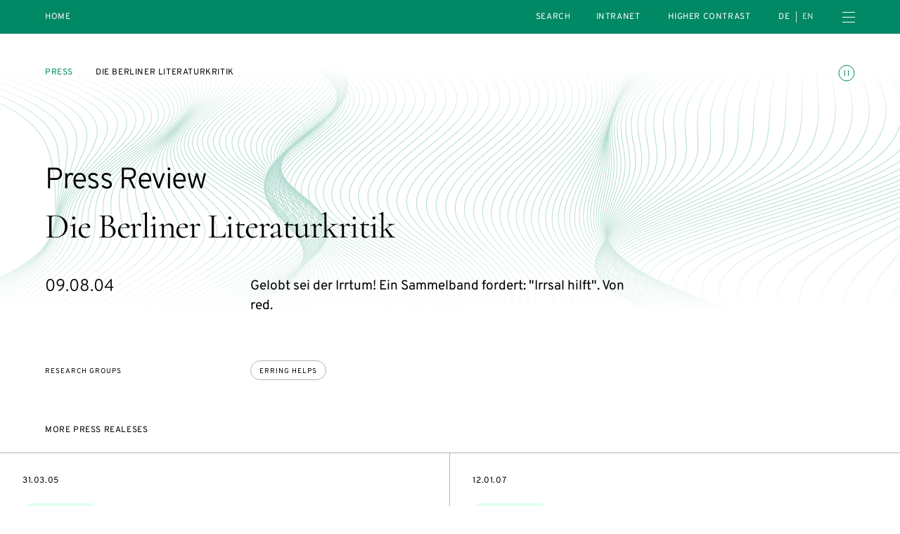

--- FILE ---
content_type: text/html; charset=UTF-8
request_url: https://diejungeakademie.de/en/press/die-berliner-literaturkritik
body_size: 34040
content:
<!DOCTYPE html>
<html dir="ltr" lang="en" class="dja-html  dja-html--webKit dja-html--chrome">
<head>
	<meta charset="utf-8" />
<title>Die Berliner Literaturkritik  :: Die Junge Akademie</title>

<meta name="viewport" content="width=device-width,initial-scale=1.0" />
<meta name="msapplication-tap-highlight" content="no" />
<meta name = "format-detection" content = "telephone=no" />

<meta name="robots" content="index, follow" />
	<meta name="description" content="Gelobt sei der Irrtum! Ein Sammelband fordert: &quot;Irrsal hilft&quot;. Von red." />
<meta property="og:locale" content="en_US" />
<meta property="og:title" content="Die Berliner Literaturkritik  :: Die Junge Akademie" />
<meta property="og:type" content="website" />
<meta property="og:url" content="https://diejungeakademie.de/en/press/die-berliner-literaturkritik" />
	<meta property="og:description" content="Gelobt sei der Irrtum! Ein Sammelband fordert: &quot;Irrsal hilft&quot;. Von red." />
<link rel="canonical" href="https://diejungeakademie.de/en/press/die-berliner-literaturkritik" />
		<link rel="alternate" hreflang="de" href="https://diejungeakademie.de/de/presse/die-berliner-literaturkritik" />
	<link rel="alternate" hreflang="en" href="https://diejungeakademie.de/en/press/die-berliner-literaturkritik" />
	<link rel="alternate" hreflang="x-default" href="https://diejungeakademie.de/de/presse/die-berliner-literaturkritik" />
	<link rel="preload" href="https://diejungeakademie.de/assets/fonts/overpass-regular.20250312111904.woff2" as="font" type="font/woff2" crossorigin="anonymous" />
	<link rel="apple-touch-icon" sizes="180x180" href="https://diejungeakademie.de/assets/img/favicons-0/apple-touch-icon.20221205173719.png">
<link rel="icon" type="image/png" sizes="32x32" href="https://diejungeakademie.de/assets/img/favicons-0/favicon-32x32.20221205173719.png">
<link rel="icon" type="image/png" sizes="16x16" href="https://diejungeakademie.de/assets/img/favicons-0/favicon-16x16.20221205173719.png">
<link rel="manifest" href="https://diejungeakademie.de/assets/img/favicons-0/site.20221205173719.webmanifest">
<link rel="mask-icon" href="https://diejungeakademie.de/assets/img/favicons-0/safari-pinned-tab.20221205173719.svg" color="#018864">
<link rel="shortcut icon" href="https://diejungeakademie.de/assets/img/favicons-0/favicon.20221205173719.ico">
<meta name="application-name" content="Die Junge Akademie">
<meta name="msapplication-config" content="https://diejungeakademie.de/assets/img/favicons-0/browserconfig.20221205173719.xml">
<meta name="msapplication-TileColor" content="#ffffff">
<meta name="theme-color" content="#ffffff">
	<style type="text/css">
@font-face {
	font-family: 'Overpass';
	src: url('https://diejungeakademie.de/assets/fonts/overpass-regular.20250312111904.woff2') format('woff2');
	font-style: normal;
	font-weight: normal;
	font-display: swap;
}
</style>
	<style>
		/*! modern-normalize v1.1.0 | MIT License | https://github.com/sindresorhus/modern-normalize */*,::after,::before{box-sizing:border-box}html{-moz-tab-size:4;-o-tab-size:4;tab-size:4}html{line-height:1.15;-webkit-text-size-adjust:100%}body{margin:0}body{font-family:system-ui,-apple-system,'Segoe UI',Roboto,Helvetica,Arial,sans-serif,'Apple Color Emoji','Segoe UI Emoji'}hr{height:0;color:inherit}abbr[title]{-webkit-text-decoration:underline dotted;text-decoration:underline dotted}b,strong{font-weight:bolder}code,kbd,pre,samp{font-family:ui-monospace,SFMono-Regular,Consolas,'Liberation Mono',Menlo,monospace;font-size:1em}small{font-size:80%}sub,sup{font-size:75%;line-height:0;position:relative;vertical-align:baseline}sub{bottom:-.25em}sup{top:-.5em}table{text-indent:0;border-color:inherit}button,input,optgroup,select,textarea{font-family:inherit;font-size:100%;line-height:1.15;margin:0}button,select{text-transform:none}[type=button],[type=reset],[type=submit],button{-webkit-appearance:button}::-moz-focus-inner{border-style:none;padding:0}:-moz-focusring{outline:1px dotted ButtonText}:-moz-ui-invalid{box-shadow:none}legend{padding:0}progress{vertical-align:baseline}::-webkit-inner-spin-button,::-webkit-outer-spin-button{height:auto}[type=search]{-webkit-appearance:textfield;outline-offset:-2px}::-webkit-search-decoration{-webkit-appearance:none}::-webkit-file-upload-button{-webkit-appearance:button;font:inherit}summary{display:list-item}@keyframes spin{from{transform:rotate(0)}to{transform:rotate(360deg)}}*,::after,::before{box-sizing:border-box;-webkit-tap-highlight-color:transparent}svg,svg use{box-sizing:content-box}body,html{margin:0;padding:0}ul{margin:0;padding:0;list-style-type:none}ol{padding:0}dl{margin:0}h1,h2,h3,h4,h5,h6{margin:0}button{background:0 0;border:none;border-radius:0;color:inherit;font-family:inherit;line-height:inherit;outline:0;padding:0}p{margin:0}label{font-size:inherit}input::-ms-clear{display:none}input:not([type=checkbox]),label,textarea{font-family:inherit;font-weight:inherit;margin:0;outline:0}input:not([type=checkbox]):invalid,label:invalid,textarea:invalid{outline:0;box-shadow:none}figure{margin:0}[data-dja-type=svg]{display:inline-block;position:relative}[data-dja-type=svg]>canvas{visibility:hidden;display:block;width:inherit;height:inherit}[data-dja-type=svg]>svg{position:absolute;left:0;top:0;width:100%;height:100%;fill:currentColor}@page{margin:1.5cm}@media(prefers-reduced-motion:reduce){*,::after,::before{transition-duration:.1ms!important;transition-delay:.1ms!important;animation-duration:.1ms!important;animation-delay:.1ms!important}}.dja-anchor{grid-column:1/2;grid-row:1/2}.dja-breadcrumbs{font-family:Overpass,sans-serif;font-size:1.2rem;line-height:1.25;font-weight:400;font-style:normal;text-transform:uppercase;letter-spacing:.05em;grid-column-end:span 2;grid-column-start:1}@media(min-width:769px){.dja-breadcrumbs{grid-column-end:span 8}}.dja-coverSubmenu .dja-breadcrumbs{grid-column-end:span 12}@media(min-width:769px){.dja-coverSubmenu .dja-breadcrumbs{grid-column-end:span 9}}.dja-breadcrumbs__item+.dja-breadcrumbs__item{margin-top:1.6rem}@media(min-width:769px){.dja-breadcrumbs__item+.dja-breadcrumbs__item{margin-left:3.2rem;margin-top:0}}.dja-breadcrumbs__items{display:flex;flex-direction:column}@media(min-width:769px){.dja-breadcrumbs__items{flex-direction:row}}.dja-breadcrumbs__link{color:var(--mainAccentColor);text-decoration:none}.dja-breadcrumbs__link:active,html:not(.mobile) .dja-breadcrumbs__link:hover{text-decoration:underline;text-decoration-thickness:1px;text-underline-offset:.2em}.dja-block{display:grid;flex-grow:1;position:relative;text-align:left}.dja-block--borderLeft{border-left:1px solid #4d4d4d}@media(min-width:769px){.dja-block--borderLeft:not(.dja-block--borderLeftMulti){border-left:0}}@media(min-width:769px){.dja-block--borderLeftMulti{border-left:1px solid #4d4d4d}}.dja-block--borderRight{border-right:1px solid #4d4d4d}@media(min-width:769px){.dja-block--borderRight:not(.dja-block--borderRightMulti){border-right:0}}@media(min-width:769px){.dja-block--borderRightMulti{border-right:1px solid #4d4d4d}}.dja-block--borderTop{border-top:1px solid #4d4d4d}@media(min-width:769px){.dja-block--borderTop:not(.dja-block--borderTopMulti){border-top:0}}@media(min-width:769px){.dja-block--borderTopMulti{border-top:1px solid #4d4d4d}}.dja-block--borderBottom{border-bottom:1px solid #4d4d4d}@media(min-width:769px){.dja-block--borderBottom:not(.dja-block--borderBottomMulti){border-bottom:0}}@media(min-width:769px){.dja-block--borderBottomMulti{border-bottom:1px solid #4d4d4d}}.dja-block--colorSchemeDefault{background-color:#fff;color:#000}.dja-block--colorSchemeInverted{background-color:#000;color:#fff}.dja-block--colorSchemeAlternative{background-color:#ececec;color:#000}.dja-block--colorSchemeDefaultText{background-color:transparent;color:#000}.dja-block--colorSchemeInvertedText{background-color:transparent;color:#fff}.dja-block--vSizeFixed.dja-block--vSizeFixedSquareRatio::before{padding-bottom:100%}@media(min-width:769px){.dja-block--vSizeFixed.dja-block--vSizeFixedSquareRatio:not(.dja-block--vSizeMultiFixed)::before{padding-bottom:0}}@media(min-width:769px){.dja-block--vSizeMultiFixed.dja-block--vSizeFixedMultiSquareRatio::before{padding-bottom:100%}}.dja-block--vSizeFixed.dja-block--vSizeFixedViewportHeight::before{padding-bottom:100vh}@media(min-width:769px){.dja-block--vSizeFixed.dja-block--vSizeFixedViewportHeight:not(.dja-block--vSizeMultiFixed)::before{padding-bottom:0}}@media(min-width:769px){.dja-block--vSizeMultiFixed.dja-block--vSizeFixedMultiViewportHeight::before{padding-bottom:100vh}}.dja-block--vSizeFixed.dja-block--vSizeFixedViewportHeightMinSubmenu::before{padding-bottom:calc(100vh - 4.8rem)}@media(min-width:769px){.dja-block--vSizeFixed.dja-block--vSizeFixedViewportHeightMinSubmenu:not(.dja-block--vSizeMultiFixed)::before{padding-bottom:0}}@media(min-width:769px){.dja-block--vSizeMultiFixed.dja-block--vSizeFixedMultiViewportHeightMinSubmenu::before{padding-bottom:calc(100vh - 4.8rem)}}.dja-block--hAlignBegin{text-align:left}.dja-block--hAlignEnd{text-align:right}.dja-block--hAlignCenter{text-align:center}.dja-block--hAlignJustified{text-align:justify}@media(min-width:769px){.dja-block{flex-grow:var(--inColumnGrowFactor,1)}}.dja-layout__innerGridItem>.dja-block{flex-grow:1}@media(min-width:769px){.dja-layout__innerGridItem>.dja-block{flex-grow:1}}.dja-block--breadcrumbs.dja-block--breadcrumbsModeFloating{pointer-events:none}.dja-block--slide{grid-column:1/2;grid-row:1/2;outline:0}.dja-block--slide:focus-visible{outline:0}.dja-slideshow--animationTypeFade .dja-block--slide{transition:opacity .4s,visibility .4s;opacity:0;visibility:hidden;z-index:1}.dja-slideshow--animationTypeFade .dja-block--slide.dja-js-current{opacity:1;visibility:inherit;z-index:2}.dja-slideshow--animationTypeSlide .dja-slideshow__slides.dja-js-animate .dja-block--slide,.dja-slideshow--animationTypeVariableSizeSlide .dja-slideshow__slides.dja-js-animate .dja-block--slide{transition:transform .5s}.dja-slideshow--animationTypeSlide.dja-slideshow--circular .dja-block--slide{transform:translateX(calc(100% * var(--slideBalancedPosition)))}.dja-slideshow--animationTypeSlide:not(.dja-slideshow--circular) .dja-block--slide{transform:translateX(calc(100% * var(--slidePosition)))}.dja-block--gallery .dja-block--slide{height:var(--slideHeight);left:50%;position:absolute;top:0;transform:translate(calc(var(--slideHeight) * var(--slideOffset)));width:auto}.dja-block--submenu.dja-block--colorSchemeInverted{background-color:#191919}.dja-block::before{content:"";display:block;grid-column:1/2;grid-row:1/2;width:100%}.dja-block__container{color:inherit;display:flex;flex-direction:column;flex-grow:0;flex-shrink:0;grid-column:1/2;grid-row:1/2;order:2;padding:0;position:relative;text-decoration:none;width:100%;z-index:1}.dja-block--paddingLeftNone>.dja-block__container{padding-left:0}@media(min-width:769px){.dja-block.dja-block--paddingLeftMultiNone>.dja-block__container{padding-left:0}}.dja-block--paddingRightNone>.dja-block__container{padding-right:0}@media(min-width:769px){.dja-block.dja-block--paddingRightMultiNone>.dja-block__container{padding-right:0}}.dja-block--paddingTopNone>.dja-block__container{padding-top:0}@media(min-width:769px){.dja-block.dja-block--paddingTopMultiNone>.dja-block__container{padding-top:0}}.dja-block--paddingBottomNone>.dja-block__container{padding-bottom:0}@media(min-width:769px){.dja-block.dja-block--paddingBottomMultiNone>.dja-block__container{padding-bottom:0}}.dja-block--paddingLeftDefault>.dja-block__container{padding-left:1.6rem}@media(min-width:769px){.dja-block.dja-block--paddingLeftMultiDefault>.dja-block__container{padding-left:6.4rem}}.dja-block--paddingRightDefault>.dja-block__container{padding-right:1.6rem}@media(min-width:769px){.dja-block.dja-block--paddingRightMultiDefault>.dja-block__container{padding-right:6.4rem}}.dja-block--paddingTopDefault>.dja-block__container{padding-top:3.2rem}@media(min-width:769px){.dja-block.dja-block--paddingTopMultiDefault>.dja-block__container{padding-top:4.8rem}}.dja-block--paddingTopExtended>.dja-block__container{padding-top:4.8rem}@media(min-width:769px){.dja-block.dja-block--paddingTopMultiExtended>.dja-block__container{padding-top:6.4rem}}.dja-block--paddingBottomDefault>.dja-block__container{padding-bottom:3.2rem}@media(min-width:769px){.dja-block.dja-block--paddingBottomMultiDefault>.dja-block__container{padding-bottom:4.8rem}}.dja-block--paddingBottomExtended>.dja-block__container{padding-bottom:4.8rem}@media(min-width:769px){.dja-block.dja-block--paddingBottomMultiExtended>.dja-block__container{padding-bottom:6.4rem}}.dja-block--visuallyFirst.dja-block--paddingTopDefault>.dja-block__container{padding-top:8rem}@media(min-width:769px){.dja-block--visuallyFirstMulti.dja-block--paddingTopMultiDefault>.dja-block__container{padding-top:9.6rem}}.dja-block--visuallyFirst.dja-block--paddingTopExtended>.dja-block__container{padding-top:9.6rem}@media(min-width:769px){.dja-block--visuallyFirstMulti.dja-block--paddingTopMultiExtended>.dja-block__container{padding-top:11.2rem}}.dja-block--hPositionBegin>.dja-block__container{align-items:flex-start}.dja-block--hPositionCenter>.dja-block__container{align-items:center}.dja-block--hPositionEnd>.dja-block__container{align-items:flex-end}.dja-block--vAlignBegin>.dja-block__container,.dja-block--vAlignGapAfterContent>.dja-block__container,.dja-block--vAlignGapAroundContent>.dja-block__container,.dja-block--vAlignGapBeforeContent>.dja-block__container{justify-content:flex-start}.dja-block--vAlignEnd>.dja-block__container{justify-content:flex-end}.dja-block--vAlignCenter>.dja-block__container{justify-content:center}.dja-block--productDownloadWizard .dja-block__container{overflow:hidden;position:relative}.dja-body.dja-js-productDownloadWizardModal .dja-block--productDownloadWizard .dja-block__container{overflow:visible}.dja-layout--withCoverHome+.dja-layout .dja-block:first-child .dja-block__container{padding-top:7.2rem}@media(min-width:769px){.dja-layout--withCoverHome+.dja-layout .dja-block:first-child .dja-block__container{padding-top:8rem}}.dja-block__content{display:flex;flex-direction:column;order:4;position:relative;width:100%;z-index:1}.dja-block--hSizeText>.dja-block__container>.dja-block__content{max-width:75rem}.dja-block--hSizeLargerText>.dja-block__container>.dja-block__content{max-width:75rem}.dja-block--hSizeContent>.dja-block__container>.dja-block__content{max-width:162rem}.dja-block--hSizeFull>.dja-block__container>.dja-block__content{max-width:none}.dja-block--hSizeFullNoContentPadding>.dja-block__container>.dja-block__content{max-width:none}.dja-block--hSizeFullNoContentPadding>.dja-block__container>.dja-block__content{width:calc(100% + 3.2rem)}@media(min-width:769px){.dja-block--hSizeFullNoContentPadding>.dja-block__container>.dja-block__content{width:calc(100% + 12.8rem)}}.dja-block--vAlignGapBeforeContent>.dja-block__container>.dja-block__content{flex-grow:1;justify-content:flex-end}.dja-block--vAlignGapAfterContent>.dja-block__container>.dja-block__content{flex-grow:1}.dja-block--vAlignGapAroundContent>.dja-block__container>.dja-block__content{flex-grow:1}*+.dja-block__content{margin-top:1.92rem}.dja-block--coverHome .dja-block__content{flex-grow:1}@media(min-width:769px){.dja-block--boardMembersList .dja-block__content,.dja-block--councilMembersList .dja-block__content,.dja-block--personsList .dja-block__content,.dja-block--relatedPersonsList .dja-block__content{border-top:1px solid #b3b3b3}}.dja-block--slideshow.dja-block--vSizeFixed>.dja-block__container>.dja-block__content{flex-grow:1}@media(min-width:769px){.dja-block--slideshow.dja-block--vSizeFixed>.dja-block__container>.dja-block__content{flex-grow:0}}@media(min-width:769px){.dja-block--slideshow.dja-block--vSizeMultiFixed>.dja-block__container>.dja-block__content{flex-grow:1}}.dja-block--image .dja-block__content,.dja-block--text .dja-block__content,.dja-block--textList .dja-block__content,.dja-block--video .dja-block__content{-moz-column-gap:1.6rem;column-gap:1.6rem;display:grid;grid-template-columns:100%}@media(min-width:769px){.dja-block--image .dja-block__content,.dja-block--text .dja-block__content,.dja-block--textList .dja-block__content,.dja-block--video .dja-block__content{grid-template-columns:repeat(12,1fr)}}.dja-block--twoContents .dja-block__content{display:grid;grid-template-columns:100%;grid-template-rows:min-content min-content 1fr}@media(min-width:769px){.dja-block--twoContents .dja-block__content{grid-template-columns:repeat(12,1fr)}}.dja-block--twoContents.dja-block--twoContentsVerticalGapNone .dja-block__content{row-gap:0}@media(min-width:769px){.dja-block--twoContents.dja-block--twoContentsVerticalGapNone .dja-block__content{row-gap:0}}.dja-block--twoContents.dja-block--twoContentsVerticalGapDefault .dja-block__content{row-gap:1.6rem}@media(min-width:769px){.dja-block--twoContents.dja-block--twoContentsVerticalGapDefault .dja-block__content{row-gap:0}}.dja-block--twoContents.dja-block--twoContentsHorizontalGapNone .dja-block__content{-moz-column-gap:0;column-gap:0}@media(min-width:769px){.dja-block--twoContents.dja-block--twoContentsHorizontalGapNone .dja-block__content{-moz-column-gap:0;column-gap:0}}.dja-block--twoContents.dja-block--twoContentsHorizontalGapDefault .dja-block__content{-moz-column-gap:1.6rem;column-gap:1.6rem}@media(min-width:769px){.dja-block--twoContents.dja-block--twoContentsHorizontalGapDefault .dja-block__content{-moz-column-gap:1.6rem;column-gap:1.6rem}}.dja-block__content::before{content:"";display:block;height:0;left:-1.6rem;margin-bottom:0;margin-right:-3.2rem;order:2;position:relative;visibility:hidden}@media(min-width:769px){.dja-block__content::before{grid-column:1/13;left:-6.4rem;margin-right:-12.8rem;order:1}}.dja-block--topSeparator .dja-block__content::before{border-top:1px solid #b3b3b3;margin-bottom:2.4rem;visibility:inherit}@media(min-width:769px){.dja-block--topSeparator .dja-block__content::before{margin-bottom:3.2rem}}.dja-block--slideshow .dja-block__content::before{display:none}.dja-block__bg{display:flex;flex-direction:column;flex-grow:0;flex-shrink:0;grid-column:1/2;grid-row:1/2;height:auto;left:0;order:1;top:0;width:100%;z-index:0}.dja-block__bg--video{overflow:hidden}.dja-block--vSizeAuto>.dja-block__bg,.dja-block--vSizeFixed>.dja-block__bg{height:100%;position:absolute}@media(min-width:769px){.dja-block--vSizeAuto>.dja-block__bg,.dja-block--vSizeFixed>.dja-block__bg{height:auto;position:relative}}@media(min-width:769px){.dja-block--vSizeMultiAuto>.dja-block__bg,.dja-block--vSizeMultiFixed>.dja-block__bg{height:100%;position:absolute}}.dja-block__header{display:flex;flex-direction:column;width:100%;z-index:1}.dja-block--hSizeText>.dja-block__container>.dja-block__header{max-width:75rem}.dja-block--hSizeLargerText>.dja-block__container>.dja-block__header{max-width:75rem}.dja-block--hSizeContent>.dja-block__container>.dja-block__header{max-width:162rem}.dja-block--hSizeFull>.dja-block__container>.dja-block__header{max-width:none}.dja-block--hSizeFullNoContentPadding>.dja-block__container>.dja-block__header{max-width:none}.dja-block--vAlignGapAroundContent>.dja-block__container>.dja-block__header{flex-grow:1}@media(min-width:769px){.dja-blocks--nested{position:relative;display:flex;flex-direction:row;flex-wrap:wrap;justify-content:flex-start;margin-left:-1.6rem;margin-top:-1.6rem}.dja-blocks--nested>*{flex-grow:0;flex-shrink:0;margin-left:1.6rem;margin-top:1.6rem}}.dja-button{align-content:center;align-items:center;cursor:pointer;display:inline-flex;justify-content:center;position:relative;text-decoration:none;font-size:1.5rem;line-height:1.4666666667;font-weight:400;border-color:currentColor;border-style:solid;border-width:1px;color:inherit;padding:1.04rem 1.6rem;text-align:center}.dja-button::before{content:" ";display:block;margin-left:-1px;overflow:hidden;position:relative;visibility:hidden;width:1px;z-index:1}.dja-button__icon,.dja-button__icon svg,.dja-button__label{display:inline-block;flex-grow:0;flex-shrink:0}.dja-button__label{flex-grow:1}.dja-button__icon{display:inline-flex;align-items:center;justify-content:center;align-content:center}.dja-button__icon figure,.dja-button__icon span[data-dja-type=svg]{width:inherit;height:inherit;display:inline-block;flex-grow:0;flex-shrink:0}.dja-button__icon+.dja-button__label,.dja-button__label+.dja-button__icon{margin-left:.8rem}.dja-button.dja-js-disabled,.dja-button:disabled{cursor:default;opacity:.3;pointer-events:none}.dja-block--slide .dja-button{-webkit-user-select:none;-moz-user-select:none;-ms-user-select:none;user-select:none}.dja-button--closeMenu{border:0;height:3.2rem;line-height:0;padding:.8rem 0;width:1.6rem}.dja-button--animationsToggler{transition:stroke .2s,color .2s;border:0;color:transparent;line-height:0;margin-top:-.4rem;padding:0;position:absolute;right:1.6rem;stroke:var(--mainAccentColor);top:0;z-index:20}@media(min-width:769px){.dja-button--animationsToggler{right:6.4rem}}.dja-block__container>.dja-button--animationsToggler{top:3.2rem}@media(min-width:769px){.dja-block__container>.dja-button--animationsToggler{top:4.8rem}}.dja-cover--home .dja-button--animationsToggler{top:2rem}@media(min-width:769px){.dja-cover--home .dja-button--animationsToggler{top:6.4rem}}@media(min-width:769px){.dja-cover--home.dja-cover--withTicker .dja-button--animationsToggler{top:8.4rem}}.dja-button--animationsToggler:active,html:not(.mobile) .dja-button--animationsToggler:hover{color:var(--mainAccentColor);stroke:#fff}.dja-button--highContrastToggler{font-family:Overpass,sans-serif;font-size:1.2rem;line-height:1.25;font-weight:400;font-style:normal;text-transform:uppercase;letter-spacing:.05em;color:var(--mainAccentColor);text-decoration:none;border:0;color:#fff;padding:0}.dja-button--highContrastToggler:active,html:not(.mobile) .dja-button--highContrastToggler:hover{text-decoration:underline;text-decoration-thickness:1px;text-underline-offset:.2em}.dja-mainMenu__subMenu--special .dja-button--highContrastToggler{padding:1.6rem 1.6rem}.dja-button--highContrastToggler::before{display:none}.dja-button--textToggler{font-family:Overpass,sans-serif;font-size:1.2rem;line-height:1.25;font-weight:400;font-style:normal;text-transform:uppercase;letter-spacing:.05em;border:0;color:var(--mainAccentColor);justify-content:space-between;margin-top:1.6rem;max-width:75rem;padding:.8rem 0;text-align:left;width:100%}.dja-button--newsletterSubmit{transition:color .2s,background-color .2s;font-family:Overpass,sans-serif;font-size:1.2rem;line-height:1.25;font-weight:400;font-style:normal;text-transform:uppercase;letter-spacing:.05em;background-color:transparent;border-radius:50%;color:var(--mainAccentColor);height:9.6rem;line-height:9.6rem;padding:0;text-align:center;width:9.6rem}.dja-button--newsletterSubmit:not(:disabled):active,html:not(.mobile) .dja-button--newsletterSubmit:not(:disabled):hover{background-color:var(--mainAccentColor);color:#fff}.dja-footer .dja-button--newsletterSubmit{color:#fff}.dja-footer .dja-button--newsletterSubmit:not(:disabled):active,html:not(.mobile) .dja-footer .dja-button--newsletterSubmit:not(:disabled):hover{background-color:#fff;color:var(--mainAccentColor)}.dja-button--animationToggler{border:1px solid currentColor;border-radius:50%;padding:.4rem;text-align:center}.dja-button--animationToggler::before{display:none}.dja-button--homeIntroToggler{align-items:flex-end;border:0;color:var(--mainAccentColor);padding:0}@media(min-width:769px){.dja-button--homeIntroToggler{align-self:end;grid-column:1/4;margin-left:-3.2rem;pointer-events:none}}.dja-button--closeSearchBox{transition:opacity .4s,visibility .4s;opacity:0;visibility:hidden;border:0;height:1.6rem;padding:0;position:absolute;right:1.6rem;top:50%;transform:translateY(-50%);width:1.6rem}.dja-header.dja-js-searchActive .dja-button--closeSearchBox{opacity:1;visibility:inherit}.dja-button--closeSearchBox::before{display:none}.dja-button--plain{border:0;display:inline-block;font-size:inherit;line-height:inherit;padding:0;text-align:left}.dja-button--plain::before{display:none}.dja-button--default{transition:border-color .2s,color .2s,background-color .2s}.dja-button--default:focus{border-color:#3e3eff;outline:0}.dja-block--colorSchemeAlternative .dja-button--default:active,.dja-block--colorSchemeDefault .dja-button--default:active,html:not(.mobile) .dja-block--colorSchemeAlternative .dja-button--default:hover,html:not(.mobile) .dja-block--colorSchemeDefault .dja-button--default:hover{background-color:#000;border-color:#000;color:#fff}.dja-block--colorSchemeInverted .dja-button--default:active,html:not(.mobile) .dja-block--colorSchemeInverted .dja-button--default:hover{background-color:#fff;border-color:#fff;color:#000}.dja-block--submenu .dja-button--default{transition:opacity .2s;border:0;height:4.8rem;padding:0;position:relative;width:100%}.dja-block--submenu .dja-button--default.dja-js-currentLink{font-weight:700;pointer-events:none}.dja-block--submenu .dja-button--default:active,html:not(.mobile) .dja-block--submenu .dja-button--default:hover{background-color:transparent;color:currentColor}@media(min-width:769px){.dja-block--submenu .dja-button--default{height:4.8rem;width:auto}}.dja-button--alternative{transition:border-color .2s,color .2s,background-color .2s;border-color:transparent}.dja-button--alternative:focus{border-color:#3e3eff;outline:0}.dja-block--colorSchemeAlternative .dja-button--alternative:active,.dja-block--colorSchemeDefault .dja-button--alternative:active,html:not(.mobile) .dja-block--colorSchemeAlternative .dja-button--alternative:hover,html:not(.mobile) .dja-block--colorSchemeDefault .dja-button--alternative:hover{background-color:#ccc;border-color:#ccc}.dja-block--colorSchemeInverted .dja-button--alternative:active,html:not(.mobile) .dja-block--colorSchemeInverted .dja-button--alternative:hover{background-color:#333;border-color:#333}.dja-button--seamless{font-size:1.5rem;line-height:1.4666666667;font-weight:400;letter-spacing:.2rem;text-transform:uppercase;transition:border-color .2s;background-color:transparent;border-color:transparent;padding-bottom:.4rem;padding-left:0;padding-right:0}.dja-button--seamless:active,html:not(.mobile) .dja-button--seamless:hover{border-bottom-color:currentColor}.dja-button--seamless:focus{border-bottom-color:#3e3eff;outline:0}.dja-button--menuToggler{border:0;line-height:0;padding:0}.dja-field--search .dja-field__input--text+.dja-button{flex-grow:0;flex-shrink:1;margin-bottom:0;margin-left:1.6rem;margin-top:0;min-width:0}@media(min-width:769px){.dja-field--search .dja-field__input--text+.dja-button{min-width:12.8rem}}.dja-button--listFiltersTag{font-size:1.5rem;line-height:1.4666666667;background-color:#ececec;border:0;border-radius:1.36rem;color:#000;margin-left:.8rem;margin-top:.8rem;padding:.4rem 1.2rem}.dja-block--colorSchemeAlternative .dja-button--listFiltersTag{background-color:#4d4d4d;color:#fff}.dja-button--listFiltersTag.dja-js-hidden{display:none}.dja-button--slideshowDirection{transition:background-color .2s;background-color:transparent;border:1px solid #fff;border-radius:50%;height:6.4rem;line-height:0;padding:0;pointer-events:auto;position:relative;width:6.4rem}.dja-button--slideshowDirection:active,html:not(.mobile) .dja-button--slideshowDirection:hover{background-color:rgba(255,255,255,.4)}.dja-button--slideshowDirection::after{border-color:#fff;border-style:solid;border-width:1px 1px 0 0;content:"";height:40%;transform:translateX(-25%) rotate(45deg);width:40%}.dja-button--slideshowDirectionPrev{transform:rotate(180deg)}.dja-block--productModels .dja-button--slideshowDirectionPrev{padding-left:0}.dja-block--productModels .dja-button--slideshowDirectionNext{padding-right:0}.dja-button--slideshowTrigger{transition:color .2s,background-color .2s;background-color:transparent;border:1px solid currentColor;border-radius:50%;color:#b3b3b3;font-size:0;height:1.1rem;line-height:0;padding:0;text-indent:-10000px;width:1.1rem}.dja-button--slideshowTrigger.dja-js-current{background-color:var(--mainAccentColor);color:var(--mainAccentColor)}.dja-button--link{color:var(--mainAccentColor);text-decoration:none;background-color:transparent;border-color:transparent;min-width:0;padding:0;text-align:left}.dja-button--link:active,html:not(.mobile) .dja-button--link:hover{text-decoration:underline;text-decoration-thickness:1px;text-underline-offset:.2em}@media(min-width:769px){.dja-button--prominent{min-width:27.2rem}}.dja-button--search{display:none}.dja-button--secondary{background-color:transparent}.dja-button--trackersAcceptAll,.dja-button--trackersRejectAll{width:calc(50% + -.8rem + 0px)}.dja-trackers.dja-js-confirmMode .dja-button--trackersAcceptAll,.dja-trackers.dja-js-confirmMode .dja-button--trackersRejectAll{display:none}.dja-button--trackersOptions{text-align:center;width:100%}.dja-button--trackersSave{width:100%}.dja-button--trackersOk{width:100%}.dja-trackers:not(.dja-js-confirmMode) .dja-button--trackersOk{display:none}.dja-button--optionsToggler{font-family:Overpass,sans-serif;font-size:1.2rem;line-height:1.25;font-weight:400;font-style:normal;text-transform:uppercase;letter-spacing:.05em;border-color:#b3b3b3;border-width:0 0 1px 0;display:none;padding:2.1rem 1.6rem 1.7rem 1.6rem;text-align:left;width:100%}@media(max-width:768px){.dja-options--dropdown .dja-button--optionsToggler,.dja-options--smallDropdown .dja-button--optionsToggler{display:inline-flex}}@media(min-width:769px){.dja-options--largeDropdown .dja-button--optionsToggler{display:inline-flex}}.dja-button--optionsReset{display:none}@media(max-width:768px){.dja-options--inline .dja-button--optionsAllOption,.dja-options--smallInline .dja-button--optionsAllOption{font-size:1rem;line-height:1.3;font-weight:400;font-style:normal;text-transform:uppercase;letter-spacing:.1em;border:1px solid #b3b3b3;border-radius:1.8rem;color:currentColor;margin-left:.8rem;margin-top:1.2rem;padding:1.2rem 1.6rem 1rem 3.9rem}}@media(min-width:769px){.dja-options--largeInline .dja-button--optionsAllOption{font-size:1rem;line-height:1.3;font-weight:400;font-style:normal;text-transform:uppercase;letter-spacing:.1em;border:1px solid #b3b3b3;border-radius:1.8rem;color:currentColor;margin-left:.8rem;margin-top:1.2rem;padding:1.2rem 1.6rem 1rem 3.9rem;margin-bottom:1.2rem;margin-left:0;margin-right:.8rem;margin-top:0}}@media(max-width:768px){.dja-options--noSelection.dja-options--inline .dja-button--optionsAllOption,.dja-options--noSelection.dja-options--smallInline .dja-button--optionsAllOption{border-color:var(--mainAccentColor);color:var(--mainAccentColor)}}@media(min-width:769px){.dja-options--noSelection.dja-options--largeInline .dja-button--optionsAllOption{border-color:var(--mainAccentColor);color:var(--mainAccentColor)}}@media(max-width:768px){.dja-options--smallTags .dja-button--optionsAllOption,.dja-options--tags .dja-button--optionsAllOption{font-size:1rem;line-height:1.3;font-weight:400;font-style:normal;text-transform:uppercase;letter-spacing:.1em;border:1px solid #b3b3b3;border-radius:1.8rem;color:currentColor;margin-left:.8rem;margin-top:1.2rem;padding:1.2rem 1.6rem 1rem 3.9rem;font-size:1rem;line-height:1.3;font-weight:400;font-style:normal;text-transform:uppercase;letter-spacing:.1em;border:1px solid #b3b3b3;border-radius:1.4rem;color:currentColor;padding:.8rem 1.2rem .5rem 1.2rem}}@media(min-width:769px){.dja-options--largeTags .dja-button--optionsAllOption{font-size:1rem;line-height:1.3;font-weight:400;font-style:normal;text-transform:uppercase;letter-spacing:.1em;border:1px solid #b3b3b3;border-radius:1.8rem;color:currentColor;margin-left:.8rem;margin-top:1.2rem;padding:1.2rem 1.6rem 1rem 3.9rem;font-size:1rem;line-height:1.3;font-weight:400;font-style:normal;text-transform:uppercase;letter-spacing:.1em;border:1px solid #b3b3b3;border-radius:1.4rem;color:currentColor;padding:.8rem 1.2rem .5rem 1.2rem;margin-bottom:1.2rem;margin-left:0;margin-right:.8rem;margin-top:0}}@media(max-width:768px){.dja-options--noSelection.dja-options--smallTags .dja-button--optionsAllOption,.dja-options--noSelection.dja-options--tags .dja-button--optionsAllOption{background-color:var(--mainAccentColor);border-color:var(--mainAccentColor);color:#fff}}@media(min-width:769px){.dja-options--noSelection.dja-options--largeTags .dja-button--optionsAllOption{background-color:var(--mainAccentColor);border-color:var(--mainAccentColor);color:#fff}}.dja-button--searchResetAll{font-family:Overpass,sans-serif;font-size:1.6rem;line-height:1.25;text-transform:none;background-color:#e1e1e1;border:0;display:flex;font-weight:700;margin-left:1.6rem;min-width:100%;text-align:center;white-space:nowrap}@media(min-width:769px){.dja-button--searchResetAll{font-size:1.9rem;line-height:1.5}}@media(max-width:768px){.dja-button--searchResetAll{font-size:1rem;line-height:1.3;font-weight:400;font-style:normal;text-transform:uppercase;letter-spacing:.1em;background-color:#e1e1e1;border:1px solid #e1e1e1;border-radius:1.4rem;color:currentColor;display:inline-flex;min-width:auto;padding:.3rem 1.2rem .5rem 1.2rem;text-decoration:none}}@media(max-width:768px)and (min-width:769px){.dja-search__controls .dja-button--searchResetAll{vertical-align:top}}@media(min-width:769px){.dja-button--searchResetAll{font-size:1rem;line-height:1.3;font-weight:400;font-style:normal;text-transform:uppercase;letter-spacing:.1em;background-color:#e1e1e1;border:1px solid #e1e1e1;border-radius:1.4rem;color:currentColor;display:inline-flex;min-width:auto;padding:.3rem 1.2rem .5rem 1.2rem;text-decoration:none;margin-left:0}}@media(min-width:769px)and (min-width:769px){.dja-search__controls .dja-button--searchResetAll{vertical-align:top}}.dja-button--optionsShowAllToggler{font-family:Overpass,sans-serif;font-size:1.6rem;line-height:1.25;text-transform:none;background-color:#e1e1e1;border:0;display:flex;font-weight:700;min-width:100%;text-align:center;white-space:nowrap}@media(min-width:769px){.dja-button--optionsShowAllToggler{font-size:1.9rem;line-height:1.5}}@media(max-width:768px){.dja-button--optionsShowAllToggler{font-size:1rem;line-height:1.3;font-weight:400;font-style:normal;text-transform:uppercase;letter-spacing:.1em;background-color:#e1e1e1;border:1px solid #e1e1e1;border-radius:1.4rem;color:currentColor;display:inline-flex;min-width:auto;padding:.3rem 1.2rem .5rem 1.2rem;text-decoration:none}}@media(max-width:768px)and (min-width:769px){.dja-search__controls .dja-button--optionsShowAllToggler{vertical-align:top}}@media(min-width:769px){.dja-button--optionsShowAllToggler{font-size:1rem;line-height:1.3;font-weight:400;font-style:normal;text-transform:uppercase;letter-spacing:.1em;background-color:#e1e1e1;border:1px solid #e1e1e1;border-radius:1.4rem;color:currentColor;display:inline-flex;min-width:auto;padding:.3rem 1.2rem .5rem 1.2rem;text-decoration:none}}@media(min-width:769px)and (min-width:769px){.dja-search__controls .dja-button--optionsShowAllToggler{vertical-align:top}}@media(max-width:768px){.dja-options--dropdown .dja-button--optionsShowAllToggler,.dja-options--smallDropdown .dja-button--optionsShowAllToggler{display:none}}.dja-button--pagination{font-family:Overpass,sans-serif;font-size:1.2rem;line-height:1.25;font-weight:400;font-style:normal;text-transform:uppercase;letter-spacing:.05em;border:0;color:#4d4d4d;min-width:0;padding:0 .4rem}.dja-button--paginationCurrent{color:#000;pointer-events:none}.dja-button--paginationSeparator{color:#4d4d4d;pointer-events:none}.dja-booking .dja-button{min-width:0;width:100%}.dja-form .dja-button{margin-bottom:1.6rem;margin-left:0;margin-top:1.6rem;min-width:12.8rem;padding:1.04rem 1.6rem}.dja-form>.dja-button:first-child{margin-top:0}.dja-form__buttons>.dja-button{margin-left:1.6rem;margin-top:0}.dja-field__fields--grid .dja-button{width:auto}@media(min-width:769px){.dja-field__fields--grid .dja-button{align-self:flex-end;min-width:none;width:calc(33.3333333333% - 1.6rem + 0px)}}.dja-button--visuallyHiddenLabel .dja-button__label+.dja-button__icon{margin-left:0}.dja-button--animationsToggler .dja-button__icon{height:2.4rem;width:2.4rem}.dja-button--animationsToggler.dja-js-paused .dja-button__icon--pause,.dja-button--animationsToggler:not(.dja-js-paused) .dja-button__icon--play{display:none}.dja-button--closeMenu .dja-button__icon{height:1.6rem;width:1.6rem}.dja-button--animationToggler .dja-button__icon{height:1.6rem;width:1.6rem}.dja-button--animationToggler .dja-button__icon svg{fill:none;stroke:currentColor;stroke-width:1px}.dja-button--closeSearchBox .dja-button__icon{height:100%;width:100%}.dja-button--optionsShowAllToggler .dja-button__icon,.dja-button--searchResetAll .dja-button__icon{height:1.8rem}.dja-button--optionsAllOption .dja-button__icon{transition:opacity .2s;height:1.92rem;left:0;line-height:0;margin-top:-.96rem;position:absolute;top:2.04rem}.dja-options.dja-options--noSelection .dja-button--optionsAllOption .dja-button__icon--default{opacity:0}.dja-options:not(.dja-options--noSelection) .dja-button--optionsAllOption .dja-button__icon--checked{opacity:0}@media(max-width:768px){.dja-options--noSelection.dja-options--inline .dja-button--optionsAllOption .dja-button__icon--checked,.dja-options--noSelection.dja-options--smallInline .dja-button--optionsAllOption .dja-button__icon--checked{color:var(--mainAccentColor)}}@media(min-width:769px){.dja-options--noSelection.dja-options--largeInline .dja-button--optionsAllOption .dja-button__icon--checked{color:var(--mainAccentColor)}}@media(max-width:768px){.dja-options--inline .dja-button--optionsAllOption .dja-button__icon,.dja-options--smallInline .dja-button--optionsAllOption .dja-button__icon{color:#b3b3b3;height:1.7rem;left:1.2rem;margin-top:0;top:.9rem;width:1.7rem}}@media(min-width:769px){.dja-options--largeInline .dja-button--optionsAllOption .dja-button__icon{color:#b3b3b3;height:1.7rem;left:1.2rem;margin-top:0;top:.9rem;width:1.7rem}}@media(max-width:768px){.dja-options--smallTags .dja-button--optionsAllOption .dja-button__icon,.dja-options--tags .dja-button--optionsAllOption .dja-button__icon{display:none}}@media(min-width:769px){.dja-options--largeTags .dja-button--optionsAllOption .dja-button__icon{display:none}}.dja-button--optionsAllOption .dja-button__icon [data-dja-type=svg]{height:100%;width:auto}.dja-button--homeIntroToggler .dja-button__icon{margin-left:1.6rem;padding-bottom:1.4rem}@media(min-width:769px){.dja-button--homeIntroToggler .dja-button__icon{display:none}}.dja-button--homeIntroToggler.dja-js-toggled .dja-button__icon--expand,.dja-button--homeIntroToggler:not(.dja-js-toggled) .dja-button__icon--collapse,.dja-button--textToggler.dja-js-toggled .dja-button__icon--expand,.dja-button--textToggler:not(.dja-js-toggled) .dja-button__icon--collapse,.dja-field.dja-js-showAll .dja-button--optionsShowAllToggler .dja-button__icon--more,.dja-field:not(.dja-js-showAll) .dja-button--optionsShowAllToggler .dja-button__icon--less{display:none}.dja-button--optionsShowAllToggler .dja-button__label+.dja-button__icon,.dja-button--pagination .dja-button__label+.dja-button__icon,.dja-button--searchResetAll .dja-button__label+.dja-button__icon{margin-left:0}.dja-button--optionsToggler .dja-button__icon{transition:transform .2s;position:relative;transform:rotate(90deg)}.dja-button--optionsToggler.dja-js-toggled .dja-button__icon{transform:rotate(270deg)}.dja-button--paginationArrow .dja-button__icon{position:relative;width:1.6rem}.dja-button--paginationPrev .dja-button__icon [data-dja-type=svg]{transform:rotate(180deg)}.dja-button--menuToggler .dja-button__icon{height:15px}.dja-button--slideshowDirection .dja-button__icon{display:none;height:1.6rem;width:1.6rem}.dja-button--slideshowDirectionPrev .dja-button__icon{transform:rotate(180deg)}.dja-button--visuallyHiddenLabel .dja-button__label{position:absolute;width:1px;height:1px;margin:-1px;padding:0;border:0;overflow:hidden;clip:rect(0 0 0 0)}.dja-button--highContrastToggler.dja-js-toggled .dja-button__label--normal,.dja-button--highContrastToggler:not(.dja-js-toggled) .dja-button__label--toggled,.dja-button--textToggler.dja-js-toggled .dja-button__label--expand,.dja-button--textToggler:not(.dja-js-toggled) .dja-button__label--collapse,.dja-button--trackersDetails.dja-js-toggled .dja-button__label--show,.dja-button--trackersDetails:not(.dja-js-toggled) .dja-button__label--hide,.dja-trackers.dja-js-expanded .dja-button--trackersOptions .dja-button__label--show,.dja-trackers:not(.dja-js-expanded) .dja-button--trackersOptions .dja-button__label--hide{display:none}.dja-button--optionsShowAllToggler .dja-button__label,.dja-button--paginationArrow .dja-button__label,.dja-button--searchResetAll .dja-button__label{position:absolute;width:1px;height:1px;margin:-1px;padding:0;border:0;overflow:hidden;clip:rect(0 0 0 0)}.dja-button--optionsAllOption .dja-button__icon~.dja-button__label,.dja-button--pagination .dja-button__icon+.dja-button__label{margin-left:0}.dja-button--optionsToggler .dja-button__label--text{flex-grow:1}.dja-button--optionsToggler .dja-button__label--selectedAmount{flex-grow:0}.dja-button__label--selectedAmount{color:#fff;margin-right:1.6rem;position:relative}.dja-button__label--selectedAmount::before{background-color:var(--mainAccentColor);border-radius:50%;content:"";height:3rem;left:50%;margin-top:-.2rem;position:absolute;top:50%;transform:translateX(-50%) translateY(-50%);width:3rem;z-index:-1}.dja-body{font-family:Overpass,sans-serif;font-size:1.6rem;line-height:1.25;text-transform:none;font-family:Overpass,sans-serif;min-height:100%;overflow-x:hidden;overflow-y:scroll;scroll-behavior:smooth}@media(min-width:769px){.dja-body{font-size:1.9rem;line-height:1.5}}.dja-body--colorSchemeDefault{background-color:#fff;color:#000}.dja-body--colorSchemeInverted{background-color:#000;color:#fff}.dja-body--colorSchemeAlternative{background-color:#ececec;color:#000}.dja-body--colorSchemeDefaultText{background-color:transparent;color:#000}.dja-body--colorSchemeInvertedText{background-color:transparent;color:#fff}.dja-contourLines{height:100%;left:0;overflow:hidden;position:absolute;top:0;width:100%;z-index:-1}.dja-contourLines::after{background-color:rgba(255,255,255,.4);content:"";height:100%;left:0;pointer-events:none;position:absolute;top:0;width:100%;z-index:100}.dja-contourLines--home{height:100%}.dja-contourLines--detail{height:24.7rem}@media(min-width:769px){.dja-contourLines--detail{height:48rem}}.dja-contourLines--overview{height:24.7rem}@media(min-width:769px){.dja-contourLines--overview{height:30rem}}.dja-contourLines canvas{opacity:.5}.dja-contourLines__container{display:block;height:100%}.dja-contourLines__container::after{background:#fff;background:linear-gradient(180deg,#fff 0,rgba(255,255,255,0) 100%);content:"";height:9.6rem;left:0;position:absolute;top:0;width:100%;z-index:2}.dja-contourLines--home .dja-contourLines__container::after{height:9.9rem}@media(min-width:1101px){.dja-contourLines--home .dja-contourLines__container::after{height:12.8rem}}.dja-contourLines--detail .dja-contourLines__container::after,.dja-contourLines--overview .dja-contourLines__container::after{height:8.5rem}@media(min-width:769px){.dja-contourLines--detail .dja-contourLines__container::after,.dja-contourLines--overview .dja-contourLines__container::after{height:7.9rem}}.dja-contourLines__container::before{background:#fff;background:linear-gradient(180deg,rgba(255,255,255,0) 0,#fff 100%);bottom:0;content:"";height:16rem;left:0;position:absolute;width:100%;z-index:2}.dja-contourLines--home .dja-contourLines__container::before{height:16.9rem}@media(min-width:1101px){.dja-contourLines--home .dja-contourLines__container::before{height:26rem}}.dja-contourLines--detail .dja-contourLines__container::before{height:14.1rem}@media(min-width:769px){.dja-contourLines--detail .dja-contourLines__container::before{height:28.6rem}}.dja-contourLines--overview .dja-contourLines__container::before{height:14.1rem}@media(min-width:769px){.dja-contourLines--overview .dja-contourLines__container::before{height:18.3rem}}#dja-gui-container{position:absolute;right:0;top:0;z-index:100!important}.dja-coverTopics{display:block;grid-column:1/3;padding-top:2.4rem;width:100%}@media(min-width:769px){.dja-coverTopics{grid-column:1/13;padding-top:6.4rem}}.dja-coverTopics__groupContainer{border-top:1px solid rgba(0,0,0,.1)}.dja-coverTopics__groupContainer:last-child{border-bottom:1px solid rgba(0,0,0,.1)}.dja-coverTopics__group{display:inline-block;position:relative;transform-style:preserve-3d;white-space:nowrap}.dja-coverTopics__groups{display:block;overflow:hidden;position:relative;width:100%}.dja-coverTopics__item{align-items:center;display:inline-block;flex-direction:row;min-height:0;padding:0 1.6rem;width:auto}@media(min-width:769px){.dja-coverTopics__item{padding:0 6rem}}.dja-coverTopics__item:nth-child(2n+1){font-family:Overpass,sans-serif;font-size:2.9rem;line-height:1.275862069;font-weight:300;font-style:normal;text-transform:none;letter-spacing:-.03em}@media(min-width:769px){.dja-coverTopics__item:nth-child(2n+1){font-size:4.2rem;line-height:1.2619047619}}.dja-coverTopics__item:nth-child(2n+2){font-family:Cormorant,serif;font-size:3.3rem;line-height:1.2121212121;font-weight:400;font-style:normal;text-transform:none;letter-spacing:-.01em}@media(min-width:769px){.dja-coverTopics__item:nth-child(2n+2){font-size:5rem;line-height:1.22;letter-spacing:-.03em}}.dja-coverTopics__itemLink{color:currentColor;display:block;text-decoration:none}.dja-coverTopics__items{align-items:baseline;display:inline-flex;flex-direction:row;flex-wrap:nowrap;height:7.2rem;padding-top:1.6rem;white-space:nowrap}@media(min-width:769px){.dja-coverTopics__items{height:8rem;padding-top:.8rem}}.dja-coverTopics__title{padding-left:1.6rem;padding-right:1.6rem;margin-left:auto;margin-right:auto;width:100%;font-family:Overpass,sans-serif;font-size:1.2rem;line-height:1.25;font-weight:400;font-style:normal;text-transform:uppercase;letter-spacing:.05em;margin-bottom:1.6rem}@media(min-width:769px){.dja-coverTopics__title{padding-left:6.4rem}}@media(min-width:769px){.dja-coverTopics__title{padding-right:6.4rem}}.dja-coverTopics__titleLink{color:var(--mainAccentColor);text-decoration:none}.dja-coverTopics__titleLink:active,html:not(.mobile) .dja-coverTopics__titleLink:hover{text-decoration:underline;text-decoration-thickness:1px;text-underline-offset:.2em}.dja-cover{-moz-column-gap:1.6rem;column-gap:1.6rem;display:grid;grid-template-columns:repeat(2,1fr);position:relative}@media(min-width:769px){.dja-cover{grid-template-columns:repeat(12,1fr)}}.dja-cover:not(.dja-cover--home){padding-left:1.6rem;padding-right:1.6rem;margin-left:auto;margin-right:auto;width:100%}@media(min-width:769px){.dja-cover:not(.dja-cover--home){padding-left:6.4rem}}@media(min-width:769px){.dja-cover:not(.dja-cover--home){padding-right:6.4rem}}.dja-cover--home{min-height:100%}@media(min-width:769px){.dja-cover--home{grid-template-rows:1fr min-content}}@media(min-width:769px){.dja-cover--home.dja-cover--withTicker{grid-template-rows:min-content 1fr min-content}}@media(min-width:769px){.dja-cover--person{grid-template-rows:min-content min-content 1fr}}.dja-cover__boardMembershipEntries{display:grid;grid-template-columns:max-content 1fr}.dja-cover__boardMembershipRole{margin-top:.8rem}.dja-cover__boardMembershipPeriod{margin-left:1.6rem;margin-top:.8rem}.dja-cover__boardMembershipLink{color:var(--mainAccentColor);text-decoration:none}.dja-cover__boardMembershipLink:active,html:not(.mobile) .dja-cover__boardMembershipLink:hover{text-decoration:underline;text-decoration-thickness:1px;text-underline-offset:.2em}.dja-cover__category{font-family:Overpass,sans-serif;font-size:2.9rem;line-height:1.275862069;font-weight:300;text-transform:none;letter-spacing:-.03em;margin-bottom:.8rem;order:1}@media(min-width:769px){.dja-cover__category{font-size:4.2rem;line-height:1.2619047619}}.dja-cover__date{display:inline-block;margin:0;text-indent:0}.dja-cover__date--begin{order:1}.dja-cover__date--end{order:3}.dja-cover__dates{font-family:Overpass,sans-serif;font-size:2.4rem;line-height:1.25;font-weight:300;font-style:normal;display:flex;flex-wrap:wrap;margin:0;position:relative}.dja-cover__dates--full::before{border-top:1px solid currentColor;content:"";display:block;flex-grow:1;flex-shrink:1;height:0;line-height:0;margin:.55rem .8rem 0 .8rem;max-width:9.6rem;min-width:2.4rem;order:2;width:2.4rem}@media(min-width:769px){.dja-cover__dates--full::before{margin-left:1.6rem;margin-right:1.6rem;margin-top:1.3rem}}.dja-cover__description{font-family:Overpass,sans-serif;font-size:1.4rem;line-height:1.2857142857;letter-spacing:-.01em;text-transform:none;margin-top:1.6rem;order:2}@media(min-width:769px){.dja-cover__description{font-size:1.9rem;line-height:1.5;letter-spacing:normal}}@media(min-width:769px){.dja-cover__description{margin-top:4rem}}.dja-cover--person .dja-cover__description,.dja-cover--project .dja-cover__description,.dja-cover--workgroup .dja-cover__description{margin-top:.8rem;font-family:Cormorant,serif;font-size:2.6rem;line-height:1.1538461538;font-weight:400;font-style:normal;text-transform:none;letter-spacing:-.01em}@media(min-width:769px){.dja-cover--person .dja-cover__description,.dja-cover--project .dja-cover__description,.dja-cover--workgroup .dja-cover__description{font-size:5rem;line-height:1.22;letter-spacing:-.03em}}@media(min-width:769px){.dja-cover--person .dja-cover__description,.dja-cover--project .dja-cover__description,.dja-cover--workgroup .dja-cover__description{margin-top:.8rem}}.dja-cover--publication .dja-cover__description{grid-column:1/3;margin-top:4rem;order:5}@media(min-width:769px){.dja-cover--publication .dja-cover__description{grid-column:4/9;margin-top:12.8rem}}@media(min-width:769px){.dja-cover--office .dja-cover__description{grid-column:1/9}}.dja-cover__eventAccess{font-family:Overpass,sans-serif;font-size:1.2rem;line-height:1.25;font-weight:400;font-style:normal;text-transform:uppercase;letter-spacing:.05em;margin-top:1.6rem}.dja-cover__homeIntro{padding-left:1.6rem;padding-right:1.6rem;margin-left:auto;margin-right:auto;width:100%;align-items:flex-start;align-self:end;display:flex;flex-direction:column;grid-column:1/3;justify-items:flex-end;padding-bottom:4rem;padding-top:4rem}@media(min-width:769px){.dja-cover__homeIntro{padding-left:6.4rem}}@media(min-width:769px){.dja-cover__homeIntro{padding-right:6.4rem}}@media(min-width:769px){.dja-cover__homeIntro{-moz-column-gap:1.6rem;column-gap:1.6rem;display:grid;grid-column:1/13;grid-template-columns:repeat(12,1fr);justify-items:start}}.dja-cover__homeIntro::after{align-self:end;border-color:var(--mainAccentColor);border-style:solid;border-width:1px 1px 0 0;content:"";display:none;grid-column:12/13;height:1.2rem;justify-self:end;pointer-events:none;transform:rotate(135deg);width:1.2rem}@media(min-width:769px){.dja-cover__homeIntro::after{display:block}}.dja-cover__homeIntroDescription{font-family:Overpass,sans-serif;font-size:1.2rem;line-height:1.25;font-weight:400;font-style:normal;text-transform:uppercase;letter-spacing:.05em;transition:height .4s;display:block;overflow:hidden;position:relative;width:100%}.dja-cover__homeIntroDescription:focus{outline:0}@media(min-width:769px){.dja-cover__homeIntroDescription{align-self:end;grid-column:6/12;width:auto}}@media(min-width:1101px){.dja-cover__homeIntroDescription{align-self:end;grid-column:4/10}}.dja-cover__homeIntroDescription>*{transition:opacity .4s;position:relative}.dja-cover__homeIntroDescription.dja-js-collapsed>*{left:0;opacity:0;position:absolute;width:100%}@media(min-width:769px){.dja-cover__homeIntroDescription.dja-js-collapsed>*{opacity:1;position:relative}}.dja-cover__info{grid-column:1/3;margin-top:1.6rem;order:4}@media(min-width:769px){.dja-cover__info{grid-column:1/4;margin-top:4rem}}.dja-cover__eventLocation{font-family:Overpass,sans-serif;font-size:1.2rem;line-height:1.25;font-weight:400;font-style:normal;text-transform:uppercase;letter-spacing:.05em;margin-top:1.6rem}.dja-cover__eventTimeInfo{font-family:Overpass,sans-serif;font-size:1.2rem;line-height:1.25;font-weight:400;font-style:normal;text-transform:uppercase;letter-spacing:.05em;margin-top:1.6rem}.dja-cover__header{display:flex;flex-direction:column;grid-column:1/3;order:2}@media(min-width:769px){.dja-cover__header{grid-column:1/9}}.dja-breadcrumbs+.dja-cover__header{margin-top:5.6rem}@media(min-width:769px){.dja-breadcrumbs+.dja-cover__header{margin-top:12rem}}@media(min-width:769px){.dja-cover--office .dja-cover__header{-moz-column-gap:1.6rem;column-gap:1.6rem;display:grid;grid-column:1/13;grid-template-columns:repeat(12,1fr)}}.dja-cover__infoLabel{position:absolute;width:1px;height:1px;margin:-1px;padding:0;border:0;overflow:hidden;clip:rect(0 0 0 0)}.dja-cover__link{font-family:Overpass,sans-serif;font-size:1.2rem;line-height:1.25;font-weight:400;font-style:normal;text-transform:uppercase;letter-spacing:.05em;color:var(--mainAccentColor);text-decoration:none}.dja-cover__link:active,html:not(.mobile) .dja-cover__link:hover{text-decoration:underline;text-decoration-thickness:1px;text-underline-offset:.2em}.dja-cover__link--download,.dja-cover__link--register{transition:background-color .2s,color .2s;border:1px solid var(--mainAccentColor);border-radius:50%;display:inline-block;float:right;line-height:calc(9.6rem - 2px);text-align:center;width:9.6rem}@media(min-width:769px){.dja-cover__link--download,.dja-cover__link--register{float:none}}.dja-cover__link--download:active,.dja-cover__link--register:active,html:not(.mobile) .dja-cover__link--download:hover,html:not(.mobile) .dja-cover__link--register:hover{background-color:var(--mainAccentColor);color:#fff;text-decoration:none}.dja-cover__linkArea{grid-column:1/3;order:4}@media(min-width:769px){.dja-cover__linkArea{grid-column:10/13;order:3;position:sticky;top:9.6rem}}.dja-breadcrumbs~.dja-cover__linkArea{margin-top:1.6rem}@media(min-width:769px){.dja-breadcrumbs~.dja-cover__linkArea{margin-top:12rem}}.dja-cover__linkItem:not(.dja-cover__linkItem--download):not(.dja-cover__linkItem--register){float:left}@media(min-width:769px){.dja-cover__linkItem:not(.dja-cover__linkItem--download):not(.dja-cover__linkItem--register){float:none}}.dja-cover__linkItem+.dja-cover__linkItem{margin-top:1.6rem}.dja-cover__linkItem--download+.dja-cover__linkItem,.dja-cover__linkItem--register+.dja-cover__linkItem{margin-top:0}@media(min-width:769px){.dja-cover__linkItem--download+.dja-cover__linkItem,.dja-cover__linkItem--register+.dja-cover__linkItem{margin-top:2.4rem}}.dja-cover__linkItem--title{position:relative}.dja-cover__linkItem+.dja-cover__linkItem--title{margin-top:3.2rem}.dja-cover__linkTitle{font-family:Overpass,sans-serif;font-size:1.2rem;line-height:1.25;font-weight:400;font-style:normal;text-transform:uppercase;letter-spacing:.05em}.dja-cover__links::after{content:" ";display:table;clear:both}.dja-cover__links+.dja-cover__links{margin-top:1.6rem}.dja-cover__officeDetails{font-family:Overpass,sans-serif;font-size:1.2rem;line-height:1.25;font-weight:400;font-style:normal;text-transform:uppercase;letter-spacing:.05em;margin-top:4rem;order:3}@media(min-width:769px){.dja-cover__officeDetails{grid-column:10/13;grid-row:2/3}}.dja-cover__officeAddress{margin:1.6rem 0}.dja-cover__personAddress{font-family:Overpass,sans-serif;font-size:1.2rem;line-height:1.25;font-weight:400;font-style:normal;text-transform:uppercase;letter-spacing:.05em}.dja-cover__personAddress+.dja-cover__personAddress{margin-top:3.2rem}.dja-cover__personAdresses{grid-column-end:span 2;margin-top:1.6rem;order:4}@media(min-width:769px){.dja-cover__personAdresses{grid-column:4/7;margin-top:8rem}}.dja-cover__contact{display:block}.dja-cover__contactLabel{color:var(--mainAccentColor);display:inline-block;margin:0;min-width:2.4rem;text-indent:0}.dja-cover__contactValue{display:inline-block;margin:0;text-indent:0}.dja-cover__contactValue a{color:var(--mainAccentColor);text-decoration:none}.dja-cover__contactValue a:active,html:not(.mobile) .dja-cover__contactValue a:hover{text-decoration:underline;text-decoration-thickness:1px;text-underline-offset:.2em}.dja-cover__contacts{margin-top:1.6rem}.dja-cover__personDetail+.dja-cover__personDetail{margin-top:1.6rem}.dja-cover__personDetailLabel{display:inline;margin:0;text-indent:0}.dja-cover__personDetailValue{display:inline;margin:0;text-indent:0}.dja-cover__personDetails{font-family:Overpass,sans-serif;font-size:1.2rem;line-height:1.25;font-weight:400;font-style:normal;text-transform:uppercase;letter-spacing:.05em;grid-column-end:span 2;margin-top:4rem;order:3}@media(min-width:769px){.dja-cover__personDetails{grid-column:1/4;margin-top:8rem}}.dja-cover__personLink{color:var(--mainAccentColor);text-decoration:none}.dja-cover__personLink:active,html:not(.mobile) .dja-cover__personLink:hover{text-decoration:underline;text-decoration-thickness:1px;text-underline-offset:.2em}.dja-cover__personLinkItem+.dja-cover__personLinkItem{margin-top:1.6rem}@media(min-width:769px){.dja-cover__personLinkItem+.dja-cover__personLinkItem{margin-top:.8rem}}.dja-cover__personLinks{font-family:Overpass,sans-serif;font-size:1.2rem;line-height:1.25;font-weight:400;font-style:normal;text-transform:uppercase;letter-spacing:.05em;grid-column-end:span 2;margin-top:4rem;order:5}@media(min-width:769px){.dja-cover__personLinks{grid-column:7/10;margin-top:8rem}}.dja-cover__publicationInfo{font-family:Overpass,sans-serif;font-size:1.2rem;line-height:1.25;font-weight:400;font-style:normal;text-transform:uppercase;letter-spacing:.05em;margin-top:.8rem;max-width:75rem;order:3}@media(min-width:769px){.dja-cover__publicationInfo{margin-top:1.6rem}}*+.dja-cover__publicationPublisher{margin-top:.8rem}@media(min-width:769px){*+.dja-cover__publicationPublisher{margin-top:1.6rem}}.dja-cover__subtitle{font-family:Overpass,sans-serif;font-size:1.2rem;line-height:1.25;font-weight:400;font-style:normal;text-transform:uppercase;letter-spacing:.05em;margin-top:.8rem;order:3}.dja-cover--content .dja-cover__subtitle{font-family:Cormorant,serif;font-size:4.3rem;line-height:1.2093023256;font-weight:400;font-style:normal;text-transform:none;letter-spacing:-.01em;order:2}@media(min-width:769px){.dja-cover--content .dja-cover__subtitle{font-size:7rem;line-height:1.2142857143;letter-spacing:-.02em}}.dja-cover__summary{grid-column:1/3;margin-top:1.6rem;order:5}@media(min-width:769px){.dja-cover__summary{grid-column:4/10;margin-top:4rem}}.dja-cover__summaryContent{font-family:Overpass,sans-serif;font-size:1.6rem;line-height:1.25;text-transform:none}@media(min-width:769px){.dja-cover__summaryContent{font-size:1.9rem;line-height:1.5}}*+.dja-cover__summaryContent{margin-top:1.6rem}.dja-cover__summaryHighlight{font-family:Overpass,sans-serif;font-size:1.7rem;line-height:1.2941176471;font-weight:400;font-style:normal;text-transform:none;max-width:75rem}@media(min-width:769px){.dja-cover__summaryHighlight{font-size:2.1rem;line-height:1.2857142857}}.dja-cover__title{font-family:Cormorant,serif;font-size:4.3rem;line-height:1.2093023256;font-weight:400;font-style:normal;text-transform:none;letter-spacing:-.01em;order:2}@media(min-width:769px){.dja-cover__title{font-size:7rem;line-height:1.2142857143;letter-spacing:-.02em}}.dja-cover--article .dja-cover__title,.dja-cover--event .dja-cover__title,.dja-cover--pressRelease .dja-cover__title,.dja-cover--publication .dja-cover__title{font-family:Cormorant,serif;font-size:2.6rem;line-height:1.1538461538;font-weight:400;font-style:normal;text-transform:none;letter-spacing:-.01em}@media(min-width:769px){.dja-cover--article .dja-cover__title,.dja-cover--event .dja-cover__title,.dja-cover--pressRelease .dja-cover__title,.dja-cover--publication .dja-cover__title{font-size:5rem;line-height:1.22;letter-spacing:-.03em}}.dja-cover--person .dja-cover__title,.dja-cover--project .dja-cover__title,.dja-cover--workgroup .dja-cover__title,.dja-cover__header--withSubtitle .dja-cover__title{font-family:Overpass,sans-serif;font-size:2.9rem;line-height:1.275862069;font-weight:300;text-transform:none;letter-spacing:-.03em}@media(min-width:769px){.dja-cover--person .dja-cover__title,.dja-cover--project .dja-cover__title,.dja-cover--workgroup .dja-cover__title,.dja-cover__header--withSubtitle .dja-cover__title{font-size:4.2rem;line-height:1.2619047619}}@media(min-width:769px){.dja-cover--office .dja-cover__title{grid-column:1/9}}.dja-field{font-family:Overpass,sans-serif;font-size:1.7rem;line-height:1.2941176471;font-weight:400;display:block;width:100%}@media(min-width:769px){.dja-field{font-size:2.4rem;line-height:1.25}}.dja-search__controls .dja-field{-moz-column-gap:1.6rem;column-gap:1.6rem;display:grid;grid-column-start:span 12;grid-template-columns:repeat(12,1fr);row-gap:1.6rem}@media(min-width:769px){.dja-search__controls .dja-field{display:inline-block;line-height:0;margin-bottom:.8rem;margin-right:2.4rem;vertical-align:top;width:auto}}@media(min-width:769px){.dja-block--boardMembersList .dja-search__controls .dja-field,.dja-block--councilMembersList .dja-search__controls .dja-field{grid-column:4/13;margin-right:0;margin-top:1.6rem}}@media(min-width:769px){.dja-search__controls .dja-field--search{margin-bottom:4rem;margin-right:0;width:100%}}.dja-block--searchList .dja-search__controls .dja-field--search{margin-top:-3.2rem;padding-bottom:3.2rem}@media(min-width:769px){.dja-block--searchList .dja-search__controls .dja-field--search{margin-top:-3.2rem;padding-bottom:3.2rem}}.dja-header .dja-search__controls .dja-field--search{margin-bottom:0}.dja-search__controls .dja-field--period,.dja-search__controls .dja-field--personRole,.dja-search__controls .dja-field--programStatus{margin-left:0;padding-left:1.6rem}@media(min-width:769px){.dja-search__controls .dja-field--period,.dja-search__controls .dja-field--personRole,.dja-search__controls .dja-field--programStatus{float:right;margin-left:-.8rem;margin-right:0;margin-top:5.45rem;position:relative;transform:translateY(-50%)}}.dja-block--pressReleasesList .dja-field--format{margin-left:0;padding-left:1.6rem}@media(min-width:769px){.dja-block--pressReleasesList .dja-field--format{float:right;margin-left:-.8rem;margin-right:0;margin-top:2rem;position:relative;transform:translateY(-50%)}}.dja-field--options{position:relative;z-index:1}.dja-field--options.dja-js-toggled{z-index:50}@media(max-width:768px){.dja-field--options.dja-field--smallDropdown{margin-top:-1.6rem}}.dja-field--zipCode{max-width:16rem}.dja-field--disabled{opacity:.3}.dja-field--bookingCheck{width:50%}@media(min-width:769px){.dja-field--bookingCheck{width:100%}}.dja-booking__check--out .dja-field--bookingCheck{margin-left:50%}@media(min-width:769px){.dja-booking__check--out .dja-field--bookingCheck{margin-left:0}}.dja-form__fields .dja-field{-moz-column-gap:1.6rem;column-gap:1.6rem;display:grid;grid-column-start:span 12;grid-template-columns:repeat(12,1fr);row-gap:3.2rem}@media(min-width:769px){.dja-form__fields .dja-field--colSpan1{grid-column-start:span 1;grid-template-columns:repeat(1,1fr)}}@media(min-width:769px){.dja-form__fields .dja-field--colSpan2{grid-column-start:span 2;grid-template-columns:repeat(2,1fr)}}@media(min-width:769px){.dja-form__fields .dja-field--colSpan3{grid-column-start:span 3;grid-template-columns:repeat(3,1fr)}}@media(min-width:769px){.dja-form__fields .dja-field--colSpan4{grid-column-start:span 4;grid-template-columns:repeat(4,1fr)}}@media(min-width:769px){.dja-form__fields .dja-field--colSpan5{grid-column-start:span 5;grid-template-columns:repeat(5,1fr)}}@media(min-width:769px){.dja-form__fields .dja-field--colSpan6{grid-column-start:span 6;grid-template-columns:repeat(6,1fr)}}@media(min-width:769px){.dja-form__fields .dja-field--colSpan7{grid-column-start:span 7;grid-template-columns:repeat(7,1fr)}}@media(min-width:769px){.dja-form__fields .dja-field--colSpan8{grid-column-start:span 8;grid-template-columns:repeat(8,1fr)}}@media(min-width:769px){.dja-form__fields .dja-field--colSpan9{grid-column-start:span 9;grid-template-columns:repeat(9,1fr)}}@media(min-width:769px){.dja-form__fields .dja-field--colSpan10{grid-column-start:span 10;grid-template-columns:repeat(10,1fr)}}@media(min-width:769px){.dja-form__fields .dja-field--colSpan11{grid-column-start:span 11;grid-template-columns:repeat(11,1fr)}}@media(min-width:769px){.dja-form__fields .dja-field--colSpan12{grid-column-start:span 12;grid-template-columns:repeat(12,1fr)}}.dja-newsletterForm .dja-field{margin-bottom:1.6rem}.dja-field__actions{display:flex;justify-content:flex-end;margin-bottom:-1.6rem;margin-left:-1.6rem}*+.dja-field__actions{margin-top:1.6rem}.dja-field__content{grid-column-start:span 12}@media(min-width:769px){.dja-field--colSpan1 .dja-field__content{grid-column-start:span 1}}@media(min-width:769px){.dja-field--colSpan1 .dja-field__content--colSpan1{grid-column-start:span 1}}@media(min-width:769px){.dja-field--colSpan2 .dja-field__content{grid-column-start:span 2}}@media(min-width:769px){.dja-field--colSpan2 .dja-field__content--colSpan1{grid-column-start:span 1}}@media(min-width:769px){.dja-field--colSpan2 .dja-field__content--colSpan2{grid-column-start:span 2}}@media(min-width:769px){.dja-field--colSpan3 .dja-field__content{grid-column-start:span 3}}@media(min-width:769px){.dja-field--colSpan3 .dja-field__content--colSpan1{grid-column-start:span 1}}@media(min-width:769px){.dja-field--colSpan3 .dja-field__content--colSpan2{grid-column-start:span 2}}@media(min-width:769px){.dja-field--colSpan3 .dja-field__content--colSpan3{grid-column-start:span 3}}@media(min-width:769px){.dja-field--colSpan4 .dja-field__content{grid-column-start:span 4}}@media(min-width:769px){.dja-field--colSpan4 .dja-field__content--colSpan1{grid-column-start:span 1}}@media(min-width:769px){.dja-field--colSpan4 .dja-field__content--colSpan2{grid-column-start:span 2}}@media(min-width:769px){.dja-field--colSpan4 .dja-field__content--colSpan3{grid-column-start:span 3}}@media(min-width:769px){.dja-field--colSpan4 .dja-field__content--colSpan4{grid-column-start:span 4}}@media(min-width:769px){.dja-field--colSpan5 .dja-field__content{grid-column-start:span 5}}@media(min-width:769px){.dja-field--colSpan5 .dja-field__content--colSpan1{grid-column-start:span 1}}@media(min-width:769px){.dja-field--colSpan5 .dja-field__content--colSpan2{grid-column-start:span 2}}@media(min-width:769px){.dja-field--colSpan5 .dja-field__content--colSpan3{grid-column-start:span 3}}@media(min-width:769px){.dja-field--colSpan5 .dja-field__content--colSpan4{grid-column-start:span 4}}@media(min-width:769px){.dja-field--colSpan5 .dja-field__content--colSpan5{grid-column-start:span 5}}@media(min-width:769px){.dja-field--colSpan6 .dja-field__content{grid-column-start:span 6}}@media(min-width:769px){.dja-field--colSpan6 .dja-field__content--colSpan1{grid-column-start:span 1}}@media(min-width:769px){.dja-field--colSpan6 .dja-field__content--colSpan2{grid-column-start:span 2}}@media(min-width:769px){.dja-field--colSpan6 .dja-field__content--colSpan3{grid-column-start:span 3}}@media(min-width:769px){.dja-field--colSpan6 .dja-field__content--colSpan4{grid-column-start:span 4}}@media(min-width:769px){.dja-field--colSpan6 .dja-field__content--colSpan5{grid-column-start:span 5}}@media(min-width:769px){.dja-field--colSpan6 .dja-field__content--colSpan6{grid-column-start:span 6}}@media(min-width:769px){.dja-field--colSpan7 .dja-field__content{grid-column-start:span 7}}@media(min-width:769px){.dja-field--colSpan7 .dja-field__content--colSpan1{grid-column-start:span 1}}@media(min-width:769px){.dja-field--colSpan7 .dja-field__content--colSpan2{grid-column-start:span 2}}@media(min-width:769px){.dja-field--colSpan7 .dja-field__content--colSpan3{grid-column-start:span 3}}@media(min-width:769px){.dja-field--colSpan7 .dja-field__content--colSpan4{grid-column-start:span 4}}@media(min-width:769px){.dja-field--colSpan7 .dja-field__content--colSpan5{grid-column-start:span 5}}@media(min-width:769px){.dja-field--colSpan7 .dja-field__content--colSpan6{grid-column-start:span 6}}@media(min-width:769px){.dja-field--colSpan7 .dja-field__content--colSpan7{grid-column-start:span 7}}@media(min-width:769px){.dja-field--colSpan8 .dja-field__content{grid-column-start:span 8}}@media(min-width:769px){.dja-field--colSpan8 .dja-field__content--colSpan1{grid-column-start:span 1}}@media(min-width:769px){.dja-field--colSpan8 .dja-field__content--colSpan2{grid-column-start:span 2}}@media(min-width:769px){.dja-field--colSpan8 .dja-field__content--colSpan3{grid-column-start:span 3}}@media(min-width:769px){.dja-field--colSpan8 .dja-field__content--colSpan4{grid-column-start:span 4}}@media(min-width:769px){.dja-field--colSpan8 .dja-field__content--colSpan5{grid-column-start:span 5}}@media(min-width:769px){.dja-field--colSpan8 .dja-field__content--colSpan6{grid-column-start:span 6}}@media(min-width:769px){.dja-field--colSpan8 .dja-field__content--colSpan7{grid-column-start:span 7}}@media(min-width:769px){.dja-field--colSpan8 .dja-field__content--colSpan8{grid-column-start:span 8}}@media(min-width:769px){.dja-field--colSpan9 .dja-field__content{grid-column-start:span 9}}@media(min-width:769px){.dja-field--colSpan9 .dja-field__content--colSpan1{grid-column-start:span 1}}@media(min-width:769px){.dja-field--colSpan9 .dja-field__content--colSpan2{grid-column-start:span 2}}@media(min-width:769px){.dja-field--colSpan9 .dja-field__content--colSpan3{grid-column-start:span 3}}@media(min-width:769px){.dja-field--colSpan9 .dja-field__content--colSpan4{grid-column-start:span 4}}@media(min-width:769px){.dja-field--colSpan9 .dja-field__content--colSpan5{grid-column-start:span 5}}@media(min-width:769px){.dja-field--colSpan9 .dja-field__content--colSpan6{grid-column-start:span 6}}@media(min-width:769px){.dja-field--colSpan9 .dja-field__content--colSpan7{grid-column-start:span 7}}@media(min-width:769px){.dja-field--colSpan9 .dja-field__content--colSpan8{grid-column-start:span 8}}@media(min-width:769px){.dja-field--colSpan9 .dja-field__content--colSpan9{grid-column-start:span 9}}@media(min-width:769px){.dja-field--colSpan10 .dja-field__content{grid-column-start:span 10}}@media(min-width:769px){.dja-field--colSpan10 .dja-field__content--colSpan1{grid-column-start:span 1}}@media(min-width:769px){.dja-field--colSpan10 .dja-field__content--colSpan2{grid-column-start:span 2}}@media(min-width:769px){.dja-field--colSpan10 .dja-field__content--colSpan3{grid-column-start:span 3}}@media(min-width:769px){.dja-field--colSpan10 .dja-field__content--colSpan4{grid-column-start:span 4}}@media(min-width:769px){.dja-field--colSpan10 .dja-field__content--colSpan5{grid-column-start:span 5}}@media(min-width:769px){.dja-field--colSpan10 .dja-field__content--colSpan6{grid-column-start:span 6}}@media(min-width:769px){.dja-field--colSpan10 .dja-field__content--colSpan7{grid-column-start:span 7}}@media(min-width:769px){.dja-field--colSpan10 .dja-field__content--colSpan8{grid-column-start:span 8}}@media(min-width:769px){.dja-field--colSpan10 .dja-field__content--colSpan9{grid-column-start:span 9}}@media(min-width:769px){.dja-field--colSpan10 .dja-field__content--colSpan10{grid-column-start:span 10}}@media(min-width:769px){.dja-field--colSpan11 .dja-field__content{grid-column-start:span 11}}@media(min-width:769px){.dja-field--colSpan11 .dja-field__content--colSpan1{grid-column-start:span 1}}@media(min-width:769px){.dja-field--colSpan11 .dja-field__content--colSpan2{grid-column-start:span 2}}@media(min-width:769px){.dja-field--colSpan11 .dja-field__content--colSpan3{grid-column-start:span 3}}@media(min-width:769px){.dja-field--colSpan11 .dja-field__content--colSpan4{grid-column-start:span 4}}@media(min-width:769px){.dja-field--colSpan11 .dja-field__content--colSpan5{grid-column-start:span 5}}@media(min-width:769px){.dja-field--colSpan11 .dja-field__content--colSpan6{grid-column-start:span 6}}@media(min-width:769px){.dja-field--colSpan11 .dja-field__content--colSpan7{grid-column-start:span 7}}@media(min-width:769px){.dja-field--colSpan11 .dja-field__content--colSpan8{grid-column-start:span 8}}@media(min-width:769px){.dja-field--colSpan11 .dja-field__content--colSpan9{grid-column-start:span 9}}@media(min-width:769px){.dja-field--colSpan11 .dja-field__content--colSpan10{grid-column-start:span 10}}@media(min-width:769px){.dja-field--colSpan11 .dja-field__content--colSpan11{grid-column-start:span 11}}@media(min-width:769px){.dja-field--colSpan12 .dja-field__content{grid-column-start:span 12}}@media(min-width:769px){.dja-field--colSpan12 .dja-field__content--colSpan1{grid-column-start:span 1}}@media(min-width:769px){.dja-field--colSpan12 .dja-field__content--colSpan2{grid-column-start:span 2}}@media(min-width:769px){.dja-field--colSpan12 .dja-field__content--colSpan3{grid-column-start:span 3}}@media(min-width:769px){.dja-field--colSpan12 .dja-field__content--colSpan4{grid-column-start:span 4}}@media(min-width:769px){.dja-field--colSpan12 .dja-field__content--colSpan5{grid-column-start:span 5}}@media(min-width:769px){.dja-field--colSpan12 .dja-field__content--colSpan6{grid-column-start:span 6}}@media(min-width:769px){.dja-field--colSpan12 .dja-field__content--colSpan7{grid-column-start:span 7}}@media(min-width:769px){.dja-field--colSpan12 .dja-field__content--colSpan8{grid-column-start:span 8}}@media(min-width:769px){.dja-field--colSpan12 .dja-field__content--colSpan9{grid-column-start:span 9}}@media(min-width:769px){.dja-field--colSpan12 .dja-field__content--colSpan10{grid-column-start:span 10}}@media(min-width:769px){.dja-field--colSpan12 .dja-field__content--colSpan11{grid-column-start:span 11}}@media(min-width:769px){.dja-field--colSpan12 .dja-field__content--colSpan12{grid-column-start:span 12}}.dja-search__controls .dja-field__content{grid-column-start:span 12}@media(min-width:769px){.dja-search__controls .dja-field__content{display:inline;width:auto}}.dja-field--bookingCheck .dja-field__content{margin-left:0;position:relative}.dja-field--group>.dja-field__content{margin-left:0}.dja-newsletterForm .dja-field--email .dja-field__content{display:flex;flex-direction:column}.dja-form__separator+.dja-field{margin-top:3.2rem}@media(min-width:769px){.dja-form__separator+.dja-field:not(.dja-field--full):not(.dja-field--alone)+.dja-field:not(.dja-field--full):not(.dja-field--alone){margin-top:3.2rem}}.dja-field--checkboxes .dja-field,.dja-field--radios .dja-field{margin-top:0}.dja-field__description:not(.dja-field__description--extended){font-size:1.5rem;line-height:1.4666666667;font-weight:400;margin-top:.4rem}.dja-field--password .dja-field__description,.dja-field--select .dja-field__description,.dja-field--text .dja-field__description,.dja-field--textarea .dja-field__description{margin-top:.4rem}.dja-field--checkbox .dja-field__description,.dja-field--radio .dja-field__description{margin-left:2.4rem}.dja-field__error{margin-top:.4rem}.dja-field__errors{font-size:1.5rem;line-height:1.4666666667;font-weight:400;color:red}.dja-search__controls .dja-field__errors{display:none}.dja-field__fields{display:grid;grid-template-columns:repeat(12,1fr);-moz-column-gap:1.6rem;column-gap:1.6rem;row-gap:3.2rem;position:relative}.dja-field--checkboxes .dja-field__fields,.dja-field--radios .dja-field__fields{position:relative;display:flex;flex-direction:row;flex-wrap:wrap;justify-content:flex-start;margin-left:-1.6rem;margin-top:-2.4rem;margin-top:0;position:relative}.dja-field--checkboxes .dja-field__fields>*,.dja-field--radios .dja-field__fields>*{flex-grow:0;flex-shrink:0;margin-left:1.6rem;margin-top:2.4rem}.dja-field__fields--horizontal{position:relative;display:flex;flex-direction:row;flex-wrap:wrap;justify-content:flex-start;margin-left:-1.6rem;margin-top:-2.4rem;position:relative}.dja-field__fields--horizontal>*{flex-grow:0;flex-shrink:0;margin-left:1.6rem;margin-top:2.4rem}@media(min-width:769px){.dja-field__fields--horizontal{display:block;font-size:0;margin-top:0}}.dja-trackers .dja-field__fields--horizontal{display:flex;flex-direction:row;flex-wrap:nowrap;justify-content:space-between;margin-left:0;position:relative}.dja-trackers .dja-field__fields--horizontal>*{flex-grow:0;flex-shrink:0}.dja-field__info{color:inherit;display:block}.dja-field__info--strong{color:#000}.dja-field--checkbox .dja-field__info,.dja-field--radio .dja-field__info{margin-left:2.4rem}.dja-field__label+.dja-field__info{margin-top:-.8rem}@media(min-width:769px){.dja-field__label+.dja-field__info{margin-top:0}}@media(min-width:769px){.dja-field__inputWrapper--extended .dja-field__info{margin-left:0;padding:1.04rem 0;width:calc(16.6666666667% - 1.6rem + 0px)}}@media(min-width:769px){.dja-field__inputWrapper--extended .dja-field__info--compact{width:calc(16.6666666667% - 1.6rem + 0px)}}@media(min-width:769px){.dja-field__inputWrapper--extended .dja-field__info--right{text-align:right}}.dja-field__inputWrapper--extended .dja-field__info--first{color:#000;flex-grow:1}.dja-field__input{font-family:Overpass,sans-serif;font-size:1.7rem;line-height:1.2941176471;font-weight:400;background-color:transparent;color:inherit}@media(min-width:769px){.dja-field__input{font-size:2.4rem;line-height:1.25}}.dja-field__input:focus{border-color:var(--mainAccentColor);outline:0}.dja-field__input--bookingCheck{-webkit-appearance:none;height:100%;left:0;opacity:0;pointer-events:all;position:absolute;top:0;width:100%;z-index:1}@media(min-height:401px){.dja-field__input--bookingCheck{position:absolute;width:1px;height:1px;margin:-1px;padding:0;border:0;overflow:hidden;clip:rect(0 0 0 0);pointer-events:none;visibility:hidden}}.dja-field__input--password,.dja-field__input--text{border:1px solid #b3b3b3;padding:1.04rem 1.6rem;width:100%}.dja-field--invalid .dja-field__input--password,.dja-field--invalid .dja-field__input--text{border-color:red}.dja-field--bookingAmount .dja-field__input--password,.dja-field--bookingAmount .dja-field__input--text{-webkit-appearance:textfield;background-color:transparent;border-radius:0;text-align:center}.dja-field--bookingAmount .dja-field__input--password ::-moz-placeholder,.dja-field--bookingAmount .dja-field__input--text ::-moz-placeholder{text-align:center}.dja-field--bookingAmount .dja-field__input--password :-ms-input-placeholder,.dja-field--bookingAmount .dja-field__input--text :-ms-input-placeholder{text-align:center}.dja-field--bookingAmount .dja-field__input--password ::placeholder,.dja-field--bookingAmount .dja-field__input--text ::placeholder{text-align:center}.dja-field--bookingAmount .dja-field__input--password::-webkit-inner-spin-button,.dja-field--bookingAmount .dja-field__input--password::-webkit-outer-spin-button,.dja-field--bookingAmount .dja-field__input--text::-webkit-inner-spin-button,.dja-field--bookingAmount .dja-field__input--text::-webkit-outer-spin-button{-webkit-appearance:none;margin:0}.dja-field__input--textarea{border:1px solid #b3b3b3;min-height:9.6rem;padding:.8rem;width:100%}.dja-field--invalid .dja-field__input--textarea{border-color:red}.dja-field__input--select{-webkit-appearance:none;-moz-appearance:none;appearance:none;background-color:transparent;border:1px solid #b3b3b3;border-radius:0;min-width:12.8rem;padding:1.04rem 1.6rem 1.04rem 1.6rem;position:relative;width:100%;z-index:2}.dja-field__input--select::-ms-expand{display:none}.dja-field--invalid .dja-field__input--select{border-color:red}.dja-field__input--checkbox,.dja-field__input--radio{position:absolute;width:1px;height:1px;margin:-1px;padding:0;border:0;overflow:hidden;clip:rect(0 0 0 0)}.dja-field__input--search{background-color:#fff;border:1px solid #b3b3b3;padding:1.04rem 1.6rem;padding-right:3.2rem;width:100%}.dja-field__input--search ::-webkit-search-cancel-button,.dja-field__input--search ::-webkit-search-decoration,.dja-field__input--search ::-webkit-search-results-button,.dja-field__input--search ::-webkit-search-results-decoration{-webkit-appearance:none}.dja-search__controls .dja-field__input--search{background-color:transparent;border-width:0 0 1px 0;padding-bottom:.8rem;padding-top:.8rem}@media(min-width:769px){.dja-search__controls .dja-field__input--search{padding-left:0}}.dja-block--searchList .dja-field__input--search{font-family:Overpass,sans-serif;font-size:1.7rem;line-height:1.2941176471;font-weight:400}@media(min-width:769px){.dja-block--searchList .dja-field__input--search{font-family:Cormorant,serif;font-size:7rem;line-height:1;letter-spacing:-.02em}}@media(min-width:769px){.dja-block--searchList .dja-field__input--search{max-height:8.6rem}}.dja-header .dja-field__input--search{font-family:Overpass,sans-serif;font-size:1.2rem;line-height:1.25;font-weight:400;font-style:normal;text-transform:uppercase;letter-spacing:.05em;transition:padding-right .6s;border:0;height:4.8rem;line-height:4.8rem;padding-bottom:0;padding-right:0;padding-top:0}.dja-header.dja-js-searchActive .dja-field__input--search{padding-right:3.2rem}.dja-field__input--search::-moz-placeholder{-moz-transition:color .2s;transition:color .2s;color:#b3b3b3}.dja-field__input--search:-ms-input-placeholder{-ms-transition:color .2s;transition:color .2s;color:#b3b3b3}.dja-field__input--search::placeholder{transition:color .2s;color:#b3b3b3}.dja-header .dja-field__input--search::-moz-placeholder{color:#fff}.dja-header .dja-field__input--search:-ms-input-placeholder{color:#fff}.dja-header .dja-field__input--search::placeholder{color:#fff}.dja-header.dja-js-searchActive .dja-field__input--search::-moz-placeholder{color:#b3b3b3}.dja-header.dja-js-searchActive .dja-field__input--search:-ms-input-placeholder{color:#b3b3b3}.dja-header.dja-js-searchActive .dja-field__input--search::placeholder{color:#b3b3b3}.dja-newsletterForm .dja-field__input--email{font-family:Overpass,sans-serif;font-size:1.4rem;line-height:1.2857142857;font-weight:400;font-style:normal;border:0;border-bottom:1px solid currentColor;padding:0 0 .8rem 0;width:100%}@media(min-width:1101px){.dja-newsletterForm .dja-field__input--email{font-size:2.4rem;line-height:1.25;letter-spacing:-.01em}}.dja-newsletterForm .dja-field__input--email::-moz-placeholder{color:inherit;opacity:.6}.dja-newsletterForm .dja-field__input--email:-ms-input-placeholder{color:inherit;opacity:.6}.dja-newsletterForm .dja-field__input--email::placeholder{color:inherit;opacity:.6}.dja-field__inputIcon{display:none}.dja-field__inputWrapper{position:relative}.dja-field--bookingCheck .dja-field__inputWrapper{height:100%;left:0;margin:0;position:absolute;top:0;width:100%;z-index:1}.dja-field--select .dja-field__inputWrapper{background-color:transparent}@media(min-width:769px){.dja-field__inputWrapper--extended{position:relative;display:flex;flex-direction:row;flex-wrap:nowrap;justify-content:flex-start;margin-right:-1.6rem}.dja-field__inputWrapper--extended>*{flex-grow:0;flex-shrink:0;margin-right:1.6rem}}@media(min-width:769px){.dja-field--horizontal .dja-field__inputWrapper{display:inline-block}}.dja-field--search .dja-field__inputWrapper{display:flex;flex-direction:row;flex-wrap:nowrap;justify-content:space-between}.dja-field--radioText .dja-field__inputWrapper{display:flex;flex-direction:row;flex-wrap:nowrap;justify-content:flex-start;position:relative}.dja-field__label{font-family:Overpass,sans-serif;font-size:1.2rem;line-height:1.25;font-weight:400;font-style:normal;text-transform:uppercase;letter-spacing:.05em;border-color:transparent;border-style:solid;border-width:1px 0;color:inherit;display:block;padding:1.04rem 0;position:relative}.dja-field__label--extraLabel{font-weight:700}.dja-field__label--strong{color:#000}.dja-field__label--important{font-weight:700}@media(min-width:769px){.dja-search__controls .dja-field:not(.dja-field--search) .dja-field__label{border:0;display:inline-block;float:left;line-height:1;margin-right:.8rem;margin-top:.8rem;padding:0;width:auto}}@media(max-width:768px){.dja-field--options.dja-field--smallDropdown .dja-field__label{display:none}}@media(min-width:769px){.dja-field--options.dja-field--largeDropdown .dja-field__label{display:none}}.dja-block--pressReleasesList .dja-field--format .dja-field__label,.dja-field--period .dja-field__label,.dja-field--personRole .dja-field__label,.dja-field--programStatus .dja-field__label,.dja-field--search .dja-field__label{position:absolute;width:1px;height:1px;margin:-1px;padding:0;border:0;overflow:hidden;clip:rect(0 0 0 0)}.dja-field--bookingAmount .dja-field__label{position:absolute;width:1px;height:1px;margin:-1px;padding:0;border:0;overflow:hidden;clip:rect(0 0 0 0)}.dja-field--bookingCheck .dja-field__label{border-color:currentColor;border-style:solid;border-width:1px;display:block;margin:0;padding:1.04rem 0;pointer-events:none;position:relative;text-align:center;width:100%;z-index:2}@media(min-height:401px){.dja-field--bookingCheck .dja-field__label{border-bottom-width:0}}@media(min-height:401px){.dja-booking__check.dja-js-active .dja-field--bookingCheck .dja-field__label{background-color:#fff}}@media(min-width:769px){.dja-booking__check.dja-js-active .dja-field--bookingCheck .dja-field__label{background-color:transparent}}@media(min-height:401px){.dja-field--bookingCheck .dja-field__label{pointer-events:all}}@media(min-width:769px){.dja-field--bookingCheck .dja-field__label{pointer-events:none}}.dja-booking__check--out .dja-field--bookingCheck .dja-field__label{border-left-width:0}@media(min-width:769px){.dja-booking__check--out .dja-field--bookingCheck .dja-field__label{border-left-width:1px}}.dja-field--group>.dja-field__content>.dja-field__label{margin-left:0}.dja-field--text .dja-field__label,.dja-field__label .dja-field--password{display:block}input[type=checkbox]~.dja-field__label--checkbox{padding-left:2.4rem}input[type=checkbox]~.dja-field__label--checkbox::before{border:1px solid currentColor;content:"";height:1.6rem;left:0;margin-top:-.8rem;position:absolute;top:1.79rem;width:1.6rem}.dja-newsletterForm input[type=checkbox]~.dja-field__label--checkbox::before{border-radius:50%}input[type=checkbox]~.dja-field__label--checkbox::after{transition:opacity .2s;background-color:currentColor;content:"";height:1.6rem;left:0;margin-top:-.8rem;opacity:0;position:absolute;top:1.79rem;transform:scale(.5);width:1.6rem}.dja-newsletterForm input[type=checkbox]~.dja-field__label--checkbox::after{border-radius:50%}input:focus~input[type=checkbox]~.dja-field__label--checkbox{outline-color:currentColor;outline-style:solid;outline-width:1px}input[type=checkbox]:checked~.dja-field__label--checkbox::after{opacity:1}input[disabled]~.dja-field__label--checkbox::before{background-color:#b3b3b3}input:focus~.dja-field__label--checkbox::before{outline-color:currentColor;outline-offset:1px;outline-style:dotted;outline-width:1px}input[type=radio]~.dja-field__label--radio{padding-left:2.4rem}input[type=radio]~.dja-field__label--radio::before{border:1px solid currentColor;content:"";height:1.6rem;left:0;margin-top:-.8rem;position:absolute;top:1.79rem;width:1.6rem;border-radius:50%}.dja-newsletterForm input[type=radio]~.dja-field__label--radio::before{border-radius:50%}input[type=radio]~.dja-field__label--radio::after{transition:opacity .2s;background-color:currentColor;content:"";height:1.6rem;left:0;margin-top:-.8rem;opacity:0;position:absolute;top:1.79rem;transform:scale(.5);width:1.6rem;border-radius:50%}.dja-newsletterForm input[type=radio]~.dja-field__label--radio::after{border-radius:50%}input:focus~input[type=radio]~.dja-field__label--radio{outline-color:currentColor;outline-style:solid;outline-width:1px}input[type=radio]:checked~.dja-field__label--radio::after{opacity:1}input[disabled]~.dja-field__label--radio::before{background-color:#b3b3b3}input:focus~.dja-field__label--radio::before{outline-color:currentColor;outline-offset:1px;outline-style:dotted;outline-width:1px}@media(min-width:769px){.dja-field__inputWrapper--extended .dja-field__label--radio{flex-grow:1}}.dja-field__label--radioText{flex-grow:1;padding:.32rem 0}@media(min-width:769px){.dja-field__inputWrapper--extended .dja-field__label{width:calc(50% - 1.6rem + -2.4rem)}}.dja-newsletterForm .dja-field--email .dja-field__label{border:0;order:2;padding:.8rem 0 0 0}.dja-field--required>.dja-field__content>.dja-field__inputWrapper>.dja-field__label .dja-field__labelValue::after,.dja-field--required>.dja-field__content>.dja-field__label .dja-field__labelValue::after{content:"*"}.dja-field--radio .dja-field__labelValue::before{content:"";height:100%;left:-2.4rem;position:absolute;top:0;width:2.4rem}.dja-newsletterForm .dja-field__labelValue>a{color:var(--mainAccentColor);text-decoration:none}.dja-newsletterForm .dja-field__labelValue>a:active,html:not(.mobile) .dja-newsletterForm .dja-field__labelValue>a:hover{text-decoration:underline;text-decoration-thickness:1px;text-underline-offset:.2em}.dja-footer .dja-newsletterForm .dja-field__labelValue>a{color:inherit;text-decoration:underline;text-decoration-thickness:1px;text-underline-offset:.2em}.dja-footer .dja-newsletterForm .dja-field__labelValue>a:active,html:not(.mobile) .dja-footer .dja-newsletterForm .dja-field__labelValue>a:hover{text-decoration:none}.dja-field__searchIcon{height:2.4rem;line-height:0;margin-top:-1.2rem;pointer-events:none;position:absolute;right:1.6rem;top:50%}.dja-search.dja-js-busy .dja-field__searchIcon{visibility:hidden}@media(min-width:769px){.dja-search__controls .dja-field__searchIcon{right:0}}@media(min-width:769px){.dja-block--searchList .dja-search__controls .dja-field__searchIcon{height:6.4rem;margin-top:-3.2rem}}.dja-header .dja-search__controls .dja-field__searchIcon{visibility:hidden}.dja-header.dja-js-searchActive .dja-search:not(.dja-js-busy) .dja-search__controls .dja-field__searchIcon{visibility:inherit}.dja-field__searchIcon [data-dja-type=svg]{height:100%;width:auto}.dja-field__searchBusyIcon{height:2.4rem;line-height:0;margin-top:-1.2rem;pointer-events:none;position:absolute;right:1.6rem;top:50%;visibility:hidden;width:1.6rem}.dja-search.dja-js-busy .dja-field__searchBusyIcon{visibility:inherit}.dja-header:not(.dja-js-searchActive) .dja-search.dja-js-busy .dja-field__searchBusyIcon{visibility:hidden}@media(min-width:769px){.dja-search__controls .dja-field__searchBusyIcon{right:0}}.dja-field__searchBusyIcon [data-dja-type=svg]{animation-duration:1s;animation-iteration-count:infinite;animation-name:spin;animation-timing-function:linear;height:100%;width:100%}.dja-field__searchInputBox{flex-grow:1;margin-right:1.6rem;position:relative}.dja-search__controls .dja-field__searchInputBox{margin-right:0}.dja-field__selectIcon{color:inherit;height:.8rem;position:absolute;right:.4rem;text-align:center;top:50%;transform:translateY(-50%) rotate(90deg);width:.8rem;z-index:1}.dja-field__selectIcon [data-dja-type=svg]{height:100%;width:auto}.dja-field__text--info{margin-bottom:2.4rem;margin-left:0;margin-top:2.4rem}.dja-field__link{display:block;font-weight:700;padding-bottom:.8rem;text-decoration:none}.dja-field__link:active,html:not(.mobile) .dja-field__link:hover{color:#000}.dja-footer{color:#fff;-webkit-font-smoothing:antialiased;-moz-osx-font-smoothing:grayscale}.dja-footer.dja-js-coveredByDialog{left:calc(var(--left,0)*1px);position:fixed;top:calc(var(--top,0)*1px);width:100%}.dja-footer__address{font-family:Overpass,sans-serif;font-size:1.2rem;line-height:1.25;font-weight:400;font-style:normal;text-transform:uppercase;letter-spacing:.05em}.dja-footer__contact{display:block}.dja-footer__contactLabel{display:inline-block;margin:0;min-width:2.4rem;text-indent:0}.dja-footer__contactValue{display:inline-block;margin:0;text-indent:0}.dja-footer__contactValue a{color:var(--mainAccentColor);text-decoration:none;color:inherit}.dja-footer__contactValue a:active,html:not(.mobile) .dja-footer__contactValue a:hover{text-decoration:underline;text-decoration-thickness:1px;text-underline-offset:.2em}.dja-footer__contactValue a:active,html:not(.mobile) .dja-footer__contactValue a:hover{color:inherit}.dja-footer__contacts{margin-top:1.6rem}.dja-footer__form{margin:0;padding:0}@media(min-width:769px){.dja-footer__form{-moz-column-gap:1.6rem;column-gap:1.6rem;display:grid;grid-template-columns:repeat(7,1fr)}}@media(min-width:769px){.dja-footer__formActions{grid-column:4/8}}.dja-footer__formBox{margin-top:6.4rem;order:2}@media(min-width:769px){.dja-footer__formBox{grid-column:1/8;grid-row:1/2;margin-top:0}}.dja-footer__formFields{padding-top:3.2rem}@media(min-width:769px){.dja-footer__formFields{grid-column:4/8;padding-top:0}}@media(min-width:769px){.dja-footer__formMessage{grid-column:4/8}}.dja-footer__formMessage>*{font-family:Overpass,sans-serif;font-size:1.2rem;line-height:1.25;font-weight:400;font-style:normal;text-transform:uppercase;letter-spacing:.05em;color:#000;margin-bottom:1.6rem}.dja-footer__formTitle{font-family:Cormorant,serif;font-size:2.6rem;line-height:1.1538461538;font-weight:400;font-style:normal;text-transform:none;letter-spacing:-.01em}@media(min-width:1101px){.dja-footer__formTitle{font-size:3rem;line-height:1.0666666667;letter-spacing:-.01em}}@media(min-width:769px){.dja-footer__formTitle{grid-column:1/4}}.dja-footer__logo{display:none;position:relative}@media(min-width:769px){.dja-footer__logo{display:block;grid-column:1/6;grid-row:2/3;margin-left:-3.2rem;margin-top:16rem;max-width:30rem;transform:translateY(15%);width:100%}.dja-footer__logo::before{content:"";display:block;padding-bottom:29.3601651187%}}.dja-footer__officeAddress{margin:0 0 1.6rem 0}.dja-footer__relatedLogo:first-child{text-align:right}.dja-footer__relatedLogoImg{height:auto;max-width:100%;width:auto}.dja-footer__relatedLogos{align-items:center;-moz-column-gap:1.6rem;column-gap:1.6rem;display:grid;grid-template-columns:repeat(2,1fr);margin-top:6.4rem;width:100%}@media(min-width:769px){.dja-footer__relatedLogos{align-self:center;justify-self:end;margin-top:0;width:auto}}.dja-footer__section{padding-left:1.6rem;padding-right:1.6rem;margin-left:auto;margin-right:auto;width:100%}@media(min-width:769px){.dja-footer__section{padding-left:6.4rem}}@media(min-width:769px){.dja-footer__section{padding-right:6.4rem}}.dja-footer__section--address{background-color:#2b2b2b;padding-bottom:3.2rem;padding-top:1.6rem}@media(min-width:769px){.dja-footer__section--address{-moz-column-gap:1.6rem;column-gap:1.6rem;display:grid;grid-template-columns:repeat(2,1fr);padding-bottom:3.2rem;padding-top:3.2rem}}.dja-footer__section--nav{background-color:var(--mainAccentColor);display:flex;flex-direction:column;padding-bottom:1.6rem;padding-top:1.6rem}@media(min-width:769px){.dja-footer__section--nav{-moz-column-gap:1.6rem;column-gap:1.6rem;display:grid;grid-template-columns:repeat(12,1fr);grid-template-rows:1fr min-content;padding-bottom:2.4rem;padding-top:2.4rem}}.dja-footer__subMenu--service{margin-top:6.4rem;order:3}@media(min-width:769px){.dja-footer__subMenu--service{align-self:end;display:flex;flex-direction:row;grid-column:6/13;grid-row:2/3;justify-content:flex-end}}.dja-footer__subMenu--social{display:flex;flex-direction:row;justify-content:space-between;order:1}@media(min-width:769px){.dja-footer__subMenu--social{grid-column:8/13;grid-row:1/2;justify-content:flex-end}}.dja-footer__subMenu--service .dja-footer__subMenuItem+.dja-footer__subMenuItem{margin-top:1.6rem}@media(min-width:769px){.dja-footer__subMenu--service .dja-footer__subMenuItem+.dja-footer__subMenuItem{margin-left:4rem;margin-top:0}}@media(min-width:769px){.dja-footer__subMenu--social .dja-footer__subMenuItem+.dja-footer__subMenuItem{margin-left:4rem}}.dja-footer__subMenuLink{font-family:Overpass,sans-serif;font-size:1.2rem;line-height:1.25;font-weight:400;font-style:normal;text-transform:uppercase;letter-spacing:.05em;color:var(--mainAccentColor);text-decoration:none;color:#fff;display:block}.dja-footer__subMenuLink:active,html:not(.mobile) .dja-footer__subMenuLink:hover{text-decoration:underline;text-decoration-thickness:1px;text-underline-offset:.2em}.dja-figure{max-width:100%}.dja-block--gallery .dja-figure{flex-grow:1;height:100%;max-width:none;position:relative;width:auto}.dja-figure--listLink{flex-grow:1}.dja-figure--coverPerson{grid-column:1/3;margin-top:1.6rem;max-width:24rem}@media(min-width:769px){.dja-figure--coverPerson{grid-column:10/13;grid-row:2/4;margin-top:0;max-width:none}}@media(min-width:1681px){.dja-figure--coverPerson{grid-column:11/13}}@media(min-width:769px){.dja-breadcrumbs~.dja-figure--coverPerson{margin-top:12rem}}.dja-figure--eventPreview{width:100%}@media(min-width:769px){.dja-figure--eventPreview{padding-left:1.6rem;padding-right:1.6rem;margin-left:auto;margin-right:auto;width:100%}}@media(min-width:769px)and (min-width:769px){.dja-figure--eventPreview{padding-left:6.4rem}}@media(min-width:769px)and (min-width:769px){.dja-figure--eventPreview{padding-right:6.4rem}}@media(min-width:769px){.dja-preview--cropDisabled .dja-figure--eventPreview{-moz-column-gap:1.6rem;column-gap:1.6rem;display:grid;grid-template-columns:repeat(12,1fr);padding-left:3.2rem;padding-right:3.2rem}}.dja-figure--personPreview{width:100%}.dja-block--searchList .dja-figure--personPreview{height:100%;width:auto}.dja-figure--preview{width:100%}@media(min-width:769px){.dja-preview:not(.dja-preview--cropDisabled) .dja-figure--preview{height:100%;left:0;position:absolute;top:0;-webkit-user-select:none;-moz-user-select:none;-ms-user-select:none;user-select:none}}.dja-figure--bg{display:block;height:100%;overflow:hidden;-webkit-user-select:none;-moz-user-select:none;-ms-user-select:none;user-select:none;width:100%}.dja-block--vSizeBg>.dja-block__bg .dja-figure--bg{flex-grow:1;height:auto}@media(min-width:769px){.dja-block--vSizeBg>.dja-block__bg .dja-figure--bg{height:100%}}@media(min-width:769px){.dja-block--vSizeMultiBg>.dja-block__bg .dja-figure--bg{flex-grow:1;height:auto}}.dja-block__bg--video .dja-figure--bg{transition:opacity .5s,visibility .5s}.dja-block__bg--video.dja-js-started .dja-figure--bg{opacity:0;visibility:hidden}.dja-block--image .dja-figure--content{order:3}@media(min-width:769px){.dja-block--image .dja-figure--content{grid-column:4/13}}.dja-block--twoContents .dja-figure--content{order:2}@media(min-width:769px){.dja-block--twoContents .dja-figure--content{grid-column:1/4;grid-row-end:span 2}}.dja-block--twoContents.dja-block--twoContentsOrderInverted .dja-figure--content{margin-top:1.6rem;order:4}@media(min-width:769px){.dja-block--twoContents.dja-block--twoContentsOrderInverted .dja-figure--content{margin-top:0}}@media(min-width:769px){.dja-block--twoContents.dja-block--twoContentsOrderMultiInverted .dja-figure--content{grid-column:10/13;order:4}}.dja-figure--header{grid-column:1/3;margin-top:1.6rem;order:3}@media(min-width:769px){.dja-figure--header{grid-column:1/10;margin-top:3.2rem}}.dja-figure--coverThumb{grid-column:1/3;margin-top:1.6rem;order:3}@media(min-width:769px){.dja-figure--coverThumb{grid-column:1/4;margin-top:12.8rem;order:4}}.dja-figure--altBg{transition:opacity .4s,visibility .4s;opacity:0;visibility:hidden;-webkit-backface-visibility:hidden;backface-visibility:hidden;height:100%;left:0;position:absolute;top:0;width:100%;z-index:2}.dja-listTile--withAltBg:active .dja-figure--altBg,html:not(.mobile) .dja-listTile--withAltBg:hover .dja-figure--altBg{opacity:1;visibility:inherit}.dja-figure__caption{font-family:Overpass,sans-serif;font-size:1rem;line-height:1.3;text-transform:uppercase;letter-spacing:normal;margin-top:.8rem}.dja-figure--bg .dja-figure__caption{bottom:0;left:0;padding:.8rem;position:absolute;text-align:right;width:100%}.dja-block--gallery .dja-figure__caption{left:0;overflow:hidden;padding-right:.8rem;position:absolute;text-overflow:ellipsis;top:100%;transform:translateX(calc(10000px * var(--slideBalancedPosition)));white-space:nowrap;width:100%}.dja-header{background-color:var(--mainAccentColor);color:#fff;height:4.8rem;position:relative;width:100%;z-index:4}.dja-header__content{padding-left:1.6rem;padding-right:1.6rem;margin-left:auto;margin-right:auto;width:100%;align-items:center;display:flex;flex-direction:row;height:100%;justify-content:space-between;padding-top:0;pointer-events:none;position:relative}@media(min-width:769px){.dja-header__content{padding-left:6.4rem}}@media(min-width:769px){.dja-header__content{padding-right:6.4rem}}.dja-header__content::before{transition:opacity .4s;content:"";height:100%;left:0;opacity:.5;position:absolute;top:0;width:100%;z-index:0}.dja-header.dja-js-searchActive .dja-header__content::before{opacity:1}.dja-header__homeLink{color:var(--mainAccentColor);text-decoration:none;color:#fff}.dja-header__homeLink:active,html:not(.mobile) .dja-header__homeLink:hover{text-decoration:underline;text-decoration-thickness:1px;text-underline-offset:.2em}.dja-header__homeLink--current{color:#fff}.dja-header__homeLink--current:active,html:not(.mobile) .dja-header__homeLink--current:hover{color:#fff;text-decoration:none}.dja-header__menu{transition:opacity .4s,visibility .4s;font-size:1.9rem;line-height:1;align-items:center;display:flex;justify-content:flex-end}.dja-header.dja-js-searchActive .dja-header__menu{opacity:0;visibility:hidden}.dja-header__menuItem{line-height:0;pointer-events:auto}.dja-header__menuItem:not(:first-child){margin-left:1.6rem}@media(min-width:769px){.dja-header__menuItem:not(:first-child){margin-left:4rem}}.dja-header__menuItem--intranet,.dja-header__menuItem--langs{display:none}@media(min-width:769px){.dja-header__menuItem--intranet,.dja-header__menuItem--langs{display:block}}.dja-header__menuItem--highContrast{display:none}@media(min-width:769px){.dja-body--withHighContrastToggler .dja-header__menuItem--highContrast{display:block}}.dja-header__menuLink{font-family:Overpass,sans-serif;font-size:1.2rem;line-height:1.25;font-weight:400;font-style:normal;text-transform:uppercase;letter-spacing:.05em;color:var(--mainAccentColor);text-decoration:none;color:#fff}.dja-header__menuLink:active,html:not(.mobile) .dja-header__menuLink:hover{text-decoration:underline;text-decoration-thickness:1px;text-underline-offset:.2em}.dja-header__menuLink--lang:not(:last-child){padding-right:.8rem}.dja-header__menuLink--lang+.dja-header__menuLink--lang{border-left:1px solid #fff;padding-left:.8rem}.dja-header__menuLink--currentLang{color:#fff;opacity:.8}.dja-header__menuLink--currentLang:active,html:not(.mobile) .dja-header__menuLink--currentLang:hover{color:#fff;text-decoration:none}.dja-header__search{align-items:stretch;display:none;height:100%;padding:0;pointer-events:auto;position:absolute;right:8.8rem;top:0}@media(min-width:769px){.dja-header__search{transition:right .6s,width .6s;display:flex;right:19.8rem;width:4.8rem}}@media(min-width:769px){.dja-body--withHighContrastToggler .dja-header__search{right:35.8rem}}@media(min-width:769px){.dja-header--withIntranetLink .dja-header__search{right:31rem}}@media(min-width:769px){.dja-body--withHighContrastToggler .dja-header--withIntranetLink .dja-header__search{right:47rem}}.dja-header.dja-js-searchActive .dja-header__search{right:0;width:100%}.dja-header__title{font-family:Overpass,sans-serif;font-size:1.2rem;line-height:1.25;font-weight:400;font-style:normal;text-transform:uppercase;letter-spacing:.05em;transition:opacity .4s,visibility .4s;align-items:center;color:#fff;display:flex;height:100%;justify-content:flex-start;pointer-events:auto}.dja-header.dja-js-searchActive .dja-header__title{opacity:0;visibility:hidden}.dja-html{background-color:#fff;font-size:62.5%;height:100%;scroll-padding-top:6.4rem}.dja-image{transition:opacity .2s,visibility .2s;max-width:100%}.dja-image[data-dja-component]{opacity:0;visibility:hidden}.dja-image.dja-js-loaded,html.no-js .dja-image{opacity:1;visibility:inherit}.dja-imageWrapper>.dja-image{height:auto;width:100%}.dja-imageWrapper--withRatio .dja-image{height:100%;left:0;position:absolute;top:0;width:100%}.dja-imageWrapper--mosaic .dja-image{-o-object-fit:cover;object-fit:cover;-o-object-position:var(--focusX,50%) var(--focusY,50%);object-position:var(--focusX,50%) var(--focusY,50%);height:100%;left:0;position:absolute;top:0}.dja-block--gallery .dja-image{-o-object-fit:cover;object-fit:cover;-o-object-position:var(--focusX,50%) var(--focusY,50%);object-position:var(--focusX,50%) var(--focusY,50%);height:100%;left:0;position:absolute;top:0;-webkit-user-select:none;-moz-user-select:none;-ms-user-select:none;user-select:none}.dja-figure--eventPreview .dja-image{-o-object-fit:cover;object-fit:cover;-o-object-position:var(--focusX,50%) var(--focusY,50%);object-position:var(--focusX,50%) var(--focusY,50%);-webkit-user-select:none;-moz-user-select:none;-ms-user-select:none;user-select:none}.dja-figure--coverPerson .dja-image,.dja-figure--personPreview .dja-image{-o-object-fit:cover;object-fit:cover;-o-object-position:var(--focusX,50%) var(--focusY,50%);object-position:var(--focusX,50%) var(--focusY,50%);-webkit-user-select:none;-moz-user-select:none;-ms-user-select:none;user-select:none}.dja-block--searchList .dja-figure--coverPerson .dja-image,.dja-block--searchList .dja-figure--personPreview .dja-image{height:100%;position:relative;width:auto}.dja-figure--preview .dja-image{-webkit-user-select:none;-moz-user-select:none;-ms-user-select:none;user-select:none}@media(min-width:769px){.dja-figure--preview .dja-image{-o-object-fit:cover;object-fit:cover;-o-object-position:var(--focusX,50%) var(--focusY,50%);object-position:var(--focusX,50%) var(--focusY,50%)}}.dja-figure--bg .dja-image,.dja-image--bg{-o-object-fit:cover;object-fit:cover;-o-object-position:var(--focusX,50%) var(--focusY,50%);object-position:var(--focusX,50%) var(--focusY,50%);-webkit-user-select:none;-moz-user-select:none;-ms-user-select:none;user-select:none}.dja-block--image.dja-block--cropped .dja-image{-o-object-fit:cover;object-fit:cover;-o-object-position:var(--focusX,50%) var(--focusY,50%);object-position:var(--focusX,50%) var(--focusY,50%)}.dja-figure--bg .dja-imageWrapper:not(.dja-imageWrapper--withRatio) .dja-image{height:100%}.dja-image--videoCover{transition:opacity .2s,visibility .2s;-o-object-fit:cover;object-fit:cover;-o-object-position:var(--focusX,50%) var(--focusY,50%);object-position:var(--focusX,50%) var(--focusY,50%);height:100%;left:0;position:absolute;top:0;width:100%}.dja-video.dja-js-loading .dja-image--videoCover{opacity:0;visibility:hidden}.dja-video.dja-js-loaded .dja-image--videoCover{display:none}.dja-imageWrapper{display:block;max-width:100%;position:relative}.dja-imageWrapper--withRatio{display:grid;align-items:stretch}.dja-imageWrapper--withRatio::before{font-size:0;line-height:0;grid-column:1/2;grid-row:1/2;content:"";display:block;padding-bottom:var(--heightRatioPerc);z-index:0;visibility:hidden;pointer-events:none;box-sizing:content-box;height:0}.dja-imageWrapper--withRatio>:first-child{grid-column:1/2;grid-row:1/2}.dja-figure--coverPerson .dja-imageWrapper--withRatio::before{content:"";display:block;padding-bottom:200%}.dja-block--image.dja-block--cropped .dja-imageWrapper--withRatio::before{content:"";display:block;padding-bottom:56.25%}.dja-block--gallery .dja-imageWrapper--withRatio{display:block;height:var(--slideHeight);width:calc(var(--slideHeight)*var(--widthRatio))}.dja-block--gallery .dja-imageWrapper--withRatio::before{display:none}.dja-imageWrapper--mosaic{display:grid}.dja-imageWrapper--mosaic::before{font-size:0;line-height:0;grid-column:1/2;grid-row:1/2;content:"";display:block;padding-bottom:66.6666666667%;z-index:0;visibility:hidden;pointer-events:none;box-sizing:content-box;height:0}.dja-imageWrapper--mosaic>:first-child{grid-column:1/2;grid-row:1/2}.dja-figure--eventPreview .dja-imageWrapper{display:block;max-height:40rem;width:100%}@media(min-width:769px){.dja-figure--eventPreview .dja-imageWrapper{height:auto;max-height:none}.dja-figure--eventPreview .dja-imageWrapper::before{content:"";display:block;padding-bottom:33.3333333333%}}.dja-preview--cropDisabled .dja-figure--eventPreview .dja-imageWrapper{height:auto;max-height:none}.dja-preview--cropDisabled .dja-figure--eventPreview .dja-imageWrapper::before{content:"";display:block;padding-bottom:var(--heightRatioPerc)}@media(min-width:769px){.dja-preview--cropDisabled .dja-figure--eventPreview .dja-imageWrapper{grid-column:4/10;height:auto;max-height:none}.dja-preview--cropDisabled .dja-figure--eventPreview .dja-imageWrapper::before{content:"";display:block;padding-bottom:var(--heightRatioPerc)}}.dja-figure--personPreview .dja-imageWrapper{display:block;width:100%}.dja-figure--personPreview .dja-imageWrapper::before{content:"";display:block;padding-bottom:200%}.dja-block--searchList .dja-figure--personPreview .dja-imageWrapper{display:grid;height:100%;width:auto}.dja-block--searchList .dja-figure--personPreview .dja-imageWrapper::before{font-size:0;line-height:0;grid-column:1/2;grid-row:1/2;content:"";display:block;padding-bottom:200%;z-index:0;visibility:hidden;pointer-events:none;box-sizing:content-box;height:0}.dja-block--searchList .dja-figure--personPreview .dja-imageWrapper>:first-child{grid-column:1/2;grid-row:1/2}.dja-figure--preview .dja-imageWrapper{width:100%}@media(min-width:769px){.dja-preview:not(.dja-preview--cropDisabled) .dja-figure--preview .dja-imageWrapper--withRatio::before{display:none}}@media(min-width:769px){.dja-figure--preview .dja-imageWrapper{grid-column:1/2;grid-row:1/2;height:100%}}.dja-figure--bg .dja-imageWrapper{grid-column:1/2;grid-row:1/2;width:100%}.dja-block--vSizeAuto>.dja-block__bg .dja-figure--bg .dja-imageWrapper,.dja-block--vSizeFixed>.dja-block__bg .dja-figure--bg .dja-imageWrapper{height:100%}@media(min-width:769px){.dja-block--vSizeAuto>.dja-block__bg .dja-figure--bg .dja-imageWrapper,.dja-block--vSizeFixed>.dja-block__bg .dja-figure--bg .dja-imageWrapper{height:auto}}.dja-block--vSizeAuto>.dja-block__bg .dja-figure--bg .dja-imageWrapper--withRatio::before,.dja-block--vSizeFixed>.dja-block__bg .dja-figure--bg .dja-imageWrapper--withRatio::before{display:none}@media(min-width:769px){.dja-block--vSizeAuto>.dja-block__bg .dja-figure--bg .dja-imageWrapper--withRatio::before,.dja-block--vSizeFixed>.dja-block__bg .dja-figure--bg .dja-imageWrapper--withRatio::before{display:block}}@media(min-width:769px){.dja-block--vSizeMultiAuto>.dja-block__bg .dja-figure--bg .dja-imageWrapper,.dja-block--vSizeMultiFixed>.dja-block__bg .dja-figure--bg .dja-imageWrapper{height:100%}}@media(min-width:769px){.dja-block--vSizeMultiAuto>.dja-block__bg .dja-figure--bg .dja-imageWrapper--withRatio::before,.dja-block--vSizeMultiFixed>.dja-block__bg .dja-figure--bg .dja-imageWrapper--withRatio::before{display:none}}.dja-block--image .dja-figure--content .dja-imageWrapper{max-width:none;width:calc(100% + 1.6rem)}@media(min-width:769px){.dja-block--image .dja-figure--content .dja-imageWrapper{max-width:none;width:calc(100% + 6.4rem)}}.dja-figure--header .dja-imageWrapper{margin-left:-1.6rem;max-width:none;width:calc(100% + 1.6rem)}@media(min-width:769px){.dja-figure--header .dja-imageWrapper{margin-left:-6.4rem;max-width:none;width:calc(100% + 6.4rem)}}.dja-imageWrapper::after{content:"";height:100%;left:0;opacity:0;position:absolute;top:0;width:100%;z-index:2}.dja-block--colorSchemeDefault>.dja-block__bg .dja-imageWrapper::after{background-color:#fff;color:#000}.dja-block--colorSchemeInverted>.dja-block__bg .dja-imageWrapper::after{background-color:#000;color:#fff}.dja-block--colorSchemeAlternative>.dja-block__bg .dja-imageWrapper::after{background-color:#ececec;color:#000}.dja-block--colorSchemeDefaultText>.dja-block__bg .dja-imageWrapper::after{background-color:transparent;color:#000}.dja-block--colorSchemeInvertedText>.dja-block__bg .dja-imageWrapper::after{background-color:transparent;color:#fff}.dja-block--bgSoftened>.dja-block__bg .dja-imageWrapper::after{opacity:.4}.dja-layout--paddingLeftNone{padding-left:0}@media(min-width:769px){.dja-layout.dja-layout--paddingLeftMultiNone{padding-left:0}}.dja-layout--paddingRightNone{padding-right:0}@media(min-width:769px){.dja-layout.dja-layout--paddingRightMultiNone{padding-right:0}}.dja-layout--paddingTopNone{padding-top:0}@media(min-width:769px){.dja-layout.dja-layout--paddingTopMultiNone{padding-top:0}}.dja-layout--paddingBottomNone{padding-bottom:0}@media(min-width:769px){.dja-layout.dja-layout--paddingBottomMultiNone{padding-bottom:0}}.dja-layout--paddingLeftDefault{padding-left:1.6rem}@media(min-width:769px){.dja-layout.dja-layout--paddingLeftMultiDefault{padding-left:6.4rem}}.dja-layout--paddingRightDefault{padding-right:1.6rem}@media(min-width:769px){.dja-layout.dja-layout--paddingRightMultiDefault{padding-right:6.4rem}}.dja-layout--paddingTopDefault{padding-top:3.2rem}@media(min-width:769px){.dja-layout.dja-layout--paddingTopMultiDefault{padding-top:4.8rem}}.dja-layout--paddingTopExtended{padding-top:4.8rem}@media(min-width:769px){.dja-layout.dja-layout--paddingTopMultiExtended{padding-top:6.4rem}}.dja-layout--paddingBottomDefault{padding-bottom:3.2rem}@media(min-width:769px){.dja-layout.dja-layout--paddingBottomMultiDefault{padding-bottom:4.8rem}}.dja-layout--paddingBottomExtended{padding-bottom:4.8rem}@media(min-width:769px){.dja-layout.dja-layout--paddingBottomMultiExtended{padding-bottom:6.4rem}}.dja-layout--paddingTopDefault{padding-top:8rem}@media(min-width:769px){.dja-layout.dja-layout--paddingTopMultiDefault{padding-top:9.6rem}}.dja-layout--paddingTopExtended{padding-top:9.6rem}@media(min-width:769px){.dja-layout.dja-layout--paddingTopMultiExtended{padding-top:11.2rem}}.dja-layout{display:grid;grid-template-columns:1fr;grid-template-rows:1fr;order:10;position:relative;z-index:calc(var(--layoutsAmount,100) - var(--layoutIndex,1))}.dja-layout--vSizeFixed.dja-layout--vSizeFixedSquareRatio::before{padding-bottom:100%}@media(min-width:769px){.dja-layout--vSizeFixed.dja-layout--vSizeFixedSquareRatio:not(.dja-layout--vSizeMultiFixed)::before{padding-bottom:0}}@media(min-width:769px){.dja-layout--vSizeMultiFixed.dja-layout--vSizeFixedMultiSquareRatio::before{padding-bottom:100%}}.dja-layout--vSizeFixed.dja-layout--vSizeFixedViewportHeight::before{padding-bottom:100vh}@media(min-width:769px){.dja-layout--vSizeFixed.dja-layout--vSizeFixedViewportHeight:not(.dja-layout--vSizeMultiFixed)::before{padding-bottom:0}}@media(min-width:769px){.dja-layout--vSizeMultiFixed.dja-layout--vSizeFixedMultiViewportHeight::before{padding-bottom:100vh}}.dja-layout--vSizeFixed.dja-layout--vSizeFixedViewportHeightMinSubmenu::before{padding-bottom:calc(100vh - 4.8rem)}@media(min-width:769px){.dja-layout--vSizeFixed.dja-layout--vSizeFixedViewportHeightMinSubmenu:not(.dja-layout--vSizeMultiFixed)::before{padding-bottom:0}}@media(min-width:769px){.dja-layout--vSizeMultiFixed.dja-layout--vSizeFixedMultiViewportHeightMinSubmenu::before{padding-bottom:calc(100vh - 4.8rem)}}.dja-layout:nth-child(2){z-index:1}.dja-layout--sticky{position:sticky;top:0}@media(min-width:769px){.dja-layout--sticky:not(.dja-layout--stickyMulti){position:relative}}@media(min-width:769px){.dja-layout--stickyMulti{position:sticky;top:0}}@media(min-width:769px){.dja-layout--layoutWidthContent{padding-left:1.6rem;padding-right:1.6rem;max-width:165.2rem;margin-left:auto;margin-right:auto;width:100%;margin-left:auto;margin-right:auto}}@media(min-width:769px)and (min-width:769px){.dja-layout--layoutWidthContent{padding-left:6.4rem}}@media(min-width:769px)and (min-width:769px){.dja-layout--layoutWidthContent{padding-right:6.4rem}}@media(min-width:769px)and (min-width:769px){.dja-layout--layoutWidthContent{max-width:174.8rem}}.dja-layout::before{content:"";display:block;grid-column:1/2;grid-row:1/2;width:100%}.dja-layout__bg{display:flex;flex-direction:column;grid-column:1/2;grid-row:1/2;height:auto;left:0;order:1;position:relative;top:0;width:100%;z-index:0}.dja-layout__bg--video{overflow:hidden}.dja-layout--vSizeAuto>.dja-layout__bg,.dja-layout--vSizeFixed>.dja-layout__bg{height:100%;position:absolute}@media(min-width:769px){.dja-layout--vSizeAuto>.dja-layout__bg,.dja-layout--vSizeFixed>.dja-layout__bg{height:auto;position:relative}}@media(min-width:769px){.dja-layout--vSizeMultiAuto>.dja-layout__bg,.dja-layout--vSizeMultiFixed>.dja-layout__bg{height:100%;position:absolute}}.dja-layout--bgHidden .dja-layout__bg{display:none}@media(min-width:769px){.dja-layout--bgHidden:not(.dja-layout--bgHiddenMulti) .dja-layout__bg{display:flex}}@media(min-width:769px){.dja-layout--bgHiddenMulti .dja-layout__bg{display:none}}@media(max-width:768px){.dja-layout--bgCustomGeometry .dja-layout__bg{bottom:var(--bottom);height:var(--height);left:var(--left);right:var(--right);top:var(--top);width:var(--width)}}@media(min-width:769px){.dja-layout--bgCustomGeometryMulti .dja-layout__bg{bottom:var(--bottomMulti);height:var(--heightMulti);left:var(--leftMulti);right:var(--rightMulti);top:var(--topMulti);width:var(--widthMulti)}}.dja-layout__column{display:flex;flex-direction:column;grid-column-start:span 1}@media(min-width:769px){.dja-layout__column{order:var(--multiColumnsIndex,1)}.dja-layout__column--colSpan1{grid-column-start:span 1}.dja-layout__column--colSpan2{grid-column-start:span 2}.dja-layout__column--colSpan3{grid-column-start:span 3}.dja-layout__column--colSpan4{grid-column-start:span 4}.dja-layout__column--colSpan5{grid-column-start:span 5}.dja-layout__column--colSpan6{grid-column-start:span 6}.dja-layout__column--colSpan7{grid-column-start:span 7}.dja-layout__column--colSpan8{grid-column-start:span 8}.dja-layout__column--colSpan9{grid-column-start:span 9}.dja-layout__column--colSpan10{grid-column-start:span 10}.dja-layout__column--colSpan11{grid-column-start:span 11}.dja-layout__column--colSpan12{grid-column-start:span 12}}.dja-layout__container{-webkit-backdrop-filter:var(--layoutBackdropFilter, none);backdrop-filter:var(--layoutBackdropFilter, none);display:grid;grid-column:1/2;grid-row:1/2;grid-template-columns:repeat(1,1fr);position:relative;z-index:1}@media(min-width:769px){.dja-layout__container{grid-template-columns:repeat(12,1fr)}}.dja-layout--withGutter .dja-layout__container{-moz-column-gap:1.6rem;column-gap:1.6rem}@media(min-width:769px){.dja-layout__innerGridItem{display:flex;flex-direction:column;grid-column-end:span var(--colSpan);grid-column-start:var(--colStart);grid-row-end:span var(--rowSpan);grid-row-start:var(--rowStart)}}.dja-layouts{display:flex;flex-direction:column;position:relative}.dja-logo{display:inline-block;height:auto;line-height:0;padding:0;width:100%}.dja-button--homeIntroToggler .dja-logo{width:27rem}.dja-logo span[data-dja-type=svg]{height:auto;width:100%}.dja-footer__logo .dja-logo{height:100%;left:0;position:absolute;top:0;width:100%}.dja-main{flex-grow:1;position:relative;text-align:left;z-index:2}.dja-main.dja-js-coveredByDialog{left:calc(var(--left,0)*1px);position:fixed;top:calc(var(--top,0)*1px);width:100%}.dja-mainMenu{transition:opacity .4s,visibility .4s;opacity:0;visibility:hidden;color:#fff;display:none;-webkit-font-smoothing:antialiased;-moz-osx-font-smoothing:grayscale;left:0;position:relative;right:0;top:0;z-index:3}.dja-mainMenu.dja-js-fixed{position:fixed}.dja-mainMenu.dja-js-beforeOpened{display:block;will-change:opacity,visibility}.dja-mainMenu.dja-js-duringOpened{opacity:1;visibility:inherit}.dja-mainMenu::before{background-color:rgba(0,0,0,.8);bottom:0;content:"";left:0;position:fixed;right:0;top:0;z-index:0}.dja-mainMenu__content{background-color:var(--mainAccentColor);display:flex;flex-direction:column;min-height:100vh;padding-bottom:1.6rem;position:relative;z-index:2}@media(min-width:769px){.dja-mainMenu__content{-moz-column-gap:1.6rem;column-gap:1.6rem;display:grid;grid-template-columns:repeat(12,1fr);grid-template-rows:min-content 1fr min-content;min-height:75vh;padding:0 6.4rem 1.6rem 6.4rem;row-gap:4.8rem}}.dja-mainMenu__homeLink{color:var(--mainAccentColor);text-decoration:none;font-family:Overpass,sans-serif;font-size:1.2rem;line-height:1.25;font-weight:400;font-style:normal;text-transform:uppercase;letter-spacing:.05em;color:#fff}.dja-mainMenu__homeLink:active,html:not(.mobile) .dja-mainMenu__homeLink:hover{text-decoration:underline;text-decoration-thickness:1px;text-underline-offset:.2em}.dja-mainMenu__logo{margin:4rem 1.6rem 1.6rem 1.6rem;position:relative;width:22rem}.dja-mainMenu__logo [data-dja-type=svg]{height:auto;width:100%}@media(min-width:769px){.dja-mainMenu__logo{grid-column:1/7;grid-row:3/4;margin:0;margin-left:-3.2rem;transform:translateY(15%);width:30rem}}@media(min-width:1101px){.dja-mainMenu__logo{margin:0}}.dja-mainMenu__mainBar{padding-left:1.6rem;padding-right:1.6rem;margin-left:auto;margin-right:auto;width:100%;align-items:center;display:flex;height:4.8rem;justify-content:space-between}@media(min-width:769px){.dja-mainMenu__mainBar{padding-left:6.4rem}}@media(min-width:769px){.dja-mainMenu__mainBar{padding-right:6.4rem}}@media(min-width:769px){.dja-mainMenu__mainBar{border-bottom:1px solid #fff;grid-column:1/13;margin-left:-6.4rem;width:calc(100% + 12.8rem)}}@media(min-width:769px){.dja-mainMenu__subMenu--main{grid-column:1/13}}.dja-mainMenu__subMenu--social{align-content:flex-end;align-items:flex-end;display:flex;flex-direction:row;flex-grow:1;flex-wrap:wrap;justify-content:space-between;padding:0}@media(min-width:769px){.dja-mainMenu__subMenu--social{flex-wrap:nowrap;grid-column:7/13;grid-row:3/4;justify-content:flex-end;padding:0}}@media(min-width:769px){.dja-mainMenu__subMenu--special{display:none}}.dja-mainMenu__subMenu--special .dja-mainMenu__subMenuItem:first-child{border-bottom:1px solid currentColor;border-top:1px solid currentColor}.dja-mainMenu__subMenu--social .dja-mainMenu__subMenuItem{margin:.8rem 1.6rem}@media(min-width:769px){.dja-mainMenu__subMenu--social .dja-mainMenu__subMenuItem{margin:0}}@media(min-width:769px){.dja-mainMenu__subMenu--social .dja-mainMenu__subMenuItem+.dja-mainMenu__subMenuItem{margin-left:4rem}}.dja-mainMenu__subMenuItem--langs{padding:1.6rem 1.6rem}.dja-mainMenu__subMenuLink{font-family:Overpass,sans-serif;font-size:1.2rem;line-height:1.25;font-weight:400;font-style:normal;text-transform:uppercase;letter-spacing:.05em;color:var(--mainAccentColor);text-decoration:none;color:#fff;display:block}.dja-mainMenu__subMenuLink:active,html:not(.mobile) .dja-mainMenu__subMenuLink:hover{text-decoration:underline;text-decoration-thickness:1px;text-underline-offset:.2em}.dja-mainMenu__subMenu--special .dja-mainMenu__subMenuLink{padding:1.6rem 1.6rem}.dja-mainMenu__subMenu--special .dja-mainMenu__subMenuLink--lang{display:inline-block;padding:0}.dja-mainMenu__subMenuLink--lang:not(:last-child){padding-right:.8rem}.dja-mainMenu__subMenuLink--lang+.dja-mainMenu__subMenuLink--lang{border-left:1px solid #fff;padding-left:.8rem}.dja-mainMenu__subMenuLink--currentLang{color:#fff;opacity:.8}.dja-mainMenu__subMenuLink--currentLang:active,html:not(.mobile) .dja-mainMenu__subMenuLink--currentLang:hover{color:#fff;text-decoration:none}.dja-preview{display:flex;flex-direction:column;outline:1px solid #b3b3b3;position:relative}@media(min-width:769px){.dja-preview{flex-direction:row}}.dja-preview--person{flex-direction:row-reverse;justify-content:space-between}@media(min-width:769px){.dja-preview--person{flex-direction:row-reverse}}@media(min-width:769px){.dja-block--activitiesList .dja-preview,.dja-block--patternList .dja-preview:not(.dja-preview--person),.dja-block--searchList .dja-preview:not(.dja-preview--person){flex-direction:row-reverse;grid-column-end:span 2}}@media(min-width:1101px){.dja-block--activitiesList .dja-preview,.dja-block--patternList .dja-preview:not(.dja-preview--person),.dja-block--searchList .dja-preview:not(.dja-preview--person){flex-direction:row-reverse;grid-column-end:span 1}}@media(min-width:769px){.dja-block--activitiesList .dja-preview:nth-child(2n),.dja-block--patternList .dja-preview:not(.dja-preview--person):nth-child(2n),.dja-block--searchList .dja-preview:not(.dja-preview--person):nth-child(2n){flex-direction:row}}@media(min-width:1101px){.dja-block--activitiesList .dja-preview:nth-child(2n),.dja-block--patternList .dja-preview:not(.dja-preview--person):nth-child(2n),.dja-block--searchList .dja-preview:not(.dja-preview--person):nth-child(2n){flex-direction:row-reverse}}@media(min-width:1101px){.dja-block--activitiesList .dja-preview:nth-child(9n+1):not(:nth-last-child(2)),.dja-block--patternList .dja-preview:not(.dja-preview--person):nth-child(9n+1):not(:nth-last-child(2)),.dja-block--searchList .dja-preview:not(.dja-preview--person):nth-child(9n+1):not(:nth-last-child(2)){grid-row-end:span 2}}@media(min-width:1681px){.dja-block--activitiesList .dja-preview:nth-child(9n+1):not(:nth-last-child(2)),.dja-block--patternList .dja-preview:not(.dja-preview--person):nth-child(9n+1):not(:nth-last-child(2)),.dja-block--searchList .dja-preview:not(.dja-preview--person):nth-child(9n+1):not(:nth-last-child(2)){grid-row-end:span 1}}@media(min-width:1101px){.dja-block--activitiesList .dja-preview:nth-child(9n+2),.dja-block--activitiesList .dja-preview:nth-child(9n+4),.dja-block--activitiesList .dja-preview:nth-child(9n+5),.dja-block--activitiesList .dja-preview:nth-child(9n+8),.dja-block--activitiesList .dja-preview:nth-child(9n+9),.dja-block--patternList .dja-preview:not(.dja-preview--person):nth-child(9n+2),.dja-block--patternList .dja-preview:not(.dja-preview--person):nth-child(9n+4),.dja-block--patternList .dja-preview:not(.dja-preview--person):nth-child(9n+5),.dja-block--patternList .dja-preview:not(.dja-preview--person):nth-child(9n+8),.dja-block--patternList .dja-preview:not(.dja-preview--person):nth-child(9n+9),.dja-block--searchList .dja-preview:not(.dja-preview--person):nth-child(9n+2),.dja-block--searchList .dja-preview:not(.dja-preview--person):nth-child(9n+4),.dja-block--searchList .dja-preview:not(.dja-preview--person):nth-child(9n+5),.dja-block--searchList .dja-preview:not(.dja-preview--person):nth-child(9n+8),.dja-block--searchList .dja-preview:not(.dja-preview--person):nth-child(9n+9){flex-direction:row}}@media(min-width:1681px){.dja-block--activitiesList .dja-preview:nth-child(9n+2),.dja-block--activitiesList .dja-preview:nth-child(9n+4),.dja-block--activitiesList .dja-preview:nth-child(9n+5),.dja-block--activitiesList .dja-preview:nth-child(9n+8),.dja-block--activitiesList .dja-preview:nth-child(9n+9),.dja-block--patternList .dja-preview:not(.dja-preview--person):nth-child(9n+2),.dja-block--patternList .dja-preview:not(.dja-preview--person):nth-child(9n+4),.dja-block--patternList .dja-preview:not(.dja-preview--person):nth-child(9n+5),.dja-block--patternList .dja-preview:not(.dja-preview--person):nth-child(9n+8),.dja-block--patternList .dja-preview:not(.dja-preview--person):nth-child(9n+9),.dja-block--searchList .dja-preview:not(.dja-preview--person):nth-child(9n+2),.dja-block--searchList .dja-preview:not(.dja-preview--person):nth-child(9n+4),.dja-block--searchList .dja-preview:not(.dja-preview--person):nth-child(9n+5),.dja-block--searchList .dja-preview:not(.dja-preview--person):nth-child(9n+8),.dja-block--searchList .dja-preview:not(.dja-preview--person):nth-child(9n+9){flex-direction:row-reverse}}@media(min-width:1681px){.dja-block--activitiesList .dja-preview:nth-child(7n+1):not(:nth-last-child(3)):not(:nth-last-child(2)),.dja-block--activitiesList .dja-preview:nth-child(7n+3):not(:nth-last-child(1)),.dja-block--patternList .dja-preview:not(.dja-preview--person):nth-child(7n+1):not(:nth-last-child(3)):not(:nth-last-child(2)),.dja-block--patternList .dja-preview:not(.dja-preview--person):nth-child(7n+3):not(:nth-last-child(1)),.dja-block--searchList .dja-preview:not(.dja-preview--person):nth-child(7n+1):not(:nth-last-child(3)):not(:nth-last-child(2)),.dja-block--searchList .dja-preview:not(.dja-preview--person):nth-child(7n+3):not(:nth-last-child(1)){grid-row-end:span 2}}@media(min-width:1681px){.dja-block--activitiesList .dja-preview:nth-child(7n+2),.dja-block--activitiesList .dja-preview:nth-child(7n+5),.dja-block--activitiesList .dja-preview:nth-child(7n+6),.dja-block--activitiesList .dja-preview:nth-child(7n+7),.dja-block--patternList .dja-preview:not(.dja-preview--person):nth-child(7n+2),.dja-block--patternList .dja-preview:not(.dja-preview--person):nth-child(7n+5),.dja-block--patternList .dja-preview:not(.dja-preview--person):nth-child(7n+6),.dja-block--patternList .dja-preview:not(.dja-preview--person):nth-child(7n+7),.dja-block--searchList .dja-preview:not(.dja-preview--person):nth-child(7n+2),.dja-block--searchList .dja-preview:not(.dja-preview--person):nth-child(7n+5),.dja-block--searchList .dja-preview:not(.dja-preview--person):nth-child(7n+6),.dja-block--searchList .dja-preview:not(.dja-preview--person):nth-child(7n+7){flex-direction:row}}@media(min-width:769px){.dja-block--patternList .dja-preview--person,.dja-block--searchList .dja-preview--person{grid-column-end:span 2}}@media(min-width:1101px){.dja-block--patternList .dja-preview--person,.dja-block--searchList .dja-preview--person{grid-column-end:span 1}}@media(min-width:1101px){.dja-block--patternList .dja-preview--person:nth-child(9n+1):not(:nth-last-child(2)),.dja-block--searchList .dja-preview--person:nth-child(9n+1):not(:nth-last-child(2)){grid-row-end:span 2}}@media(min-width:1681px){.dja-block--patternList .dja-preview--person:nth-child(9n+1):not(:nth-last-child(2)),.dja-block--searchList .dja-preview--person:nth-child(9n+1):not(:nth-last-child(2)){grid-row-end:span 1}}@media(min-width:1681px){.dja-block--patternList .dja-preview--person:nth-child(7n+1):not(:nth-last-child(3)):not(:nth-last-child(2)),.dja-block--patternList .dja-preview--person:nth-child(7n+3):not(:nth-last-child(1)),.dja-block--searchList .dja-preview--person:nth-child(7n+1):not(:nth-last-child(3)):not(:nth-last-child(2)),.dja-block--searchList .dja-preview--person:nth-child(7n+3):not(:nth-last-child(1)){grid-row-end:span 2}}@media(min-width:769px){.dja-block--eventsList .dja-preview,.dja-block--pressRleasesList .dja-preview{flex-direction:column}}@media(min-width:769px){.dja-block--articlesList .dja-preview,.dja-block--projectsList .dja-preview,.dja-block--publicationsList .dja-preview,.dja-block--regularList .dja-preview,.dja-block--workgroupsList .dja-preview{flex-direction:row-reverse;grid-column-end:span 2}}@media(min-width:1101px){.dja-block--articlesList .dja-preview,.dja-block--projectsList .dja-preview,.dja-block--publicationsList .dja-preview,.dja-block--regularList .dja-preview,.dja-block--workgroupsList .dja-preview{flex-direction:row-reverse;grid-column-end:span 1}}@media(min-width:769px){.dja-block--articlesList .dja-preview:nth-child(2n),.dja-block--projectsList .dja-preview:nth-child(2n),.dja-block--publicationsList .dja-preview:nth-child(2n),.dja-block--regularList .dja-preview:nth-child(2n),.dja-block--workgroupsList .dja-preview:nth-child(2n){flex-direction:row}}@media(min-width:1101px){.dja-block--articlesList .dja-preview:nth-child(2n),.dja-block--projectsList .dja-preview:nth-child(2n),.dja-block--publicationsList .dja-preview:nth-child(2n),.dja-block--regularList .dja-preview:nth-child(2n),.dja-block--workgroupsList .dja-preview:nth-child(2n){flex-direction:row-reverse}}@media(min-width:1101px){.dja-block--articlesList .dja-preview:nth-child(4n+3),.dja-block--articlesList .dja-preview:nth-child(4n+4),.dja-block--projectsList .dja-preview:nth-child(4n+3),.dja-block--projectsList .dja-preview:nth-child(4n+4),.dja-block--publicationsList .dja-preview:nth-child(4n+3),.dja-block--publicationsList .dja-preview:nth-child(4n+4),.dja-block--regularList .dja-preview:nth-child(4n+3),.dja-block--regularList .dja-preview:nth-child(4n+4),.dja-block--workgroupsList .dja-preview:nth-child(4n+3),.dja-block--workgroupsList .dja-preview:nth-child(4n+4){flex-direction:row}}@media(min-width:1681px){.dja-block--articlesList .dja-preview:nth-child(4n+3),.dja-block--articlesList .dja-preview:nth-child(4n+4),.dja-block--projectsList .dja-preview:nth-child(4n+3),.dja-block--projectsList .dja-preview:nth-child(4n+4),.dja-block--publicationsList .dja-preview:nth-child(4n+3),.dja-block--publicationsList .dja-preview:nth-child(4n+4),.dja-block--regularList .dja-preview:nth-child(4n+3),.dja-block--regularList .dja-preview:nth-child(4n+4),.dja-block--workgroupsList .dja-preview:nth-child(4n+3),.dja-block--workgroupsList .dja-preview:nth-child(4n+4){flex-direction:row-reverse}}@media(min-width:1681px){.dja-block--articlesList .dja-preview:nth-child(6n+4),.dja-block--articlesList .dja-preview:nth-child(6n+5),.dja-block--articlesList .dja-preview:nth-child(6n+6),.dja-block--projectsList .dja-preview:nth-child(6n+4),.dja-block--projectsList .dja-preview:nth-child(6n+5),.dja-block--projectsList .dja-preview:nth-child(6n+6),.dja-block--publicationsList .dja-preview:nth-child(6n+4),.dja-block--publicationsList .dja-preview:nth-child(6n+5),.dja-block--publicationsList .dja-preview:nth-child(6n+6),.dja-block--regularList .dja-preview:nth-child(6n+4),.dja-block--regularList .dja-preview:nth-child(6n+5),.dja-block--regularList .dja-preview:nth-child(6n+6),.dja-block--workgroupsList .dja-preview:nth-child(6n+4),.dja-block--workgroupsList .dja-preview:nth-child(6n+5),.dja-block--workgroupsList .dja-preview:nth-child(6n+6){flex-direction:row}}@media(min-width:769px){.dja-block--relatedArticlesList .dja-preview,.dja-block--relatedPressReleasesList .dja-preview,.dja-block--relatedPublicationsList .dja-preview{flex-direction:row-reverse;grid-column-end:span 2}}@media(min-width:1101px){.dja-block--relatedArticlesList .dja-preview,.dja-block--relatedPressReleasesList .dja-preview,.dja-block--relatedPublicationsList .dja-preview{flex-direction:row-reverse;grid-column-end:span 1}}@media(min-width:769px){.dja-block--relatedArticlesList .dja-preview:nth-child(2n+2),.dja-block--relatedPressReleasesList .dja-preview:nth-child(2n+2),.dja-block--relatedPublicationsList .dja-preview:nth-child(2n+2){flex-direction:row}}@media(min-width:1101px){.dja-block--relatedArticlesList .dja-preview:nth-child(2n+2),.dja-block--relatedPressReleasesList .dja-preview:nth-child(2n+2),.dja-block--relatedPublicationsList .dja-preview:nth-child(2n+2){flex-direction:row-reverse}}@media(min-width:1101px){.dja-block--relatedArticlesList .dja-preview:nth-child(4n+3),.dja-block--relatedArticlesList .dja-preview:nth-child(4n+4),.dja-block--relatedPressReleasesList .dja-preview:nth-child(4n+3),.dja-block--relatedPressReleasesList .dja-preview:nth-child(4n+4),.dja-block--relatedPublicationsList .dja-preview:nth-child(4n+3),.dja-block--relatedPublicationsList .dja-preview:nth-child(4n+4){flex-direction:row}}@media(min-width:1681px){.dja-block--relatedArticlesList .dja-preview:nth-child(4n+3),.dja-block--relatedArticlesList .dja-preview:nth-child(4n+4),.dja-block--relatedPressReleasesList .dja-preview:nth-child(4n+3),.dja-block--relatedPressReleasesList .dja-preview:nth-child(4n+4),.dja-block--relatedPublicationsList .dja-preview:nth-child(4n+3),.dja-block--relatedPublicationsList .dja-preview:nth-child(4n+4){flex-direction:row-reverse}}.dja-preview__authors{font-family:Overpass,sans-serif;font-size:1.2rem;line-height:1.25;font-weight:400;font-style:normal;text-transform:uppercase;letter-spacing:.05em;align-self:end;margin-top:2.4rem;order:4}@media(min-width:769px){.dja-block--pressReleasesList .dja-preview__authors{grid-column:1/4;margin-top:0}}.dja-preview__content{-moz-column-gap:1.6rem;column-gap:1.6rem;display:grid;grid-auto-rows:auto;grid-template-columns:65fr 35fr;padding:2.4rem 1.6rem;row-gap:0}@media(min-width:769px){.dja-preview__content{padding:3.2rem}}.dja-preview--withPublicationInfo .dja-preview__content{grid-auto-rows:auto min-content}.dja-block--activitiesList .dja-preview--pressRelease.dja-preview--withDates .dja-preview__content,.dja-block--patternList .dja-preview--pressRelease.dja-preview--withDates .dja-preview__content,.dja-block--searchList .dja-preview--pressRelease.dja-preview--withDates .dja-preview__content,.dja-preview--article.dja-preview--withDates .dja-preview__content{grid-auto-rows:min-content 1fr}.dja-preview--withoutFigure .dja-preview__content{width:100%}.dja-preview--withFigure .dja-preview__content{padding:2.4rem 1.6rem 1.6rem 1.6rem}@media(min-width:769px){.dja-preview--withFigure .dja-preview__content{padding:3.2rem}}@media(min-width:769px){.dja-block--activitiesList .dja-preview--withFigure .dja-preview__content,.dja-block--articlesList .dja-preview--withFigure .dja-preview__content,.dja-block--patternList .dja-preview--withFigure .dja-preview__content,.dja-block--projectsList .dja-preview--withFigure .dja-preview__content,.dja-block--publicationsList .dja-preview--withFigure .dja-preview__content,.dja-block--regularList .dja-preview--withFigure .dja-preview__content,.dja-block--relatedArticlesList .dja-preview--withFigure .dja-preview__content,.dja-block--relatedPressReleasesList .dja-preview--withFigure .dja-preview__content,.dja-block--relatedPublicationsList .dja-preview--withFigure .dja-preview__content,.dja-block--searchList .dja-preview--withFigure .dja-preview__content,.dja-block--workgroupsList .dja-preview--withFigure .dja-preview__content{width:50%}}@media(min-width:769px){.dja-block--pressReleasesList .dja-preview--withFigure .dja-preview__content{width:100%}}.dja-preview--person .dja-preview__content{width:calc(100% - 14rem)}.dja-preview--event .dja-preview__content,.dja-preview--pressRelease .dja-preview__content{grid-auto-rows:min-content auto min-content}@media(min-width:769px){.dja-block--eventsList .dja-preview__content,.dja-block--pressReleasesList .dja-preview__content{padding-left:1.6rem;padding-right:1.6rem;margin-left:auto;margin-right:auto;width:100%;-moz-column-gap:1.6rem;column-gap:1.6rem;display:grid;grid-auto-flow:column;grid-template-columns:repeat(12,1fr);grid-template-rows:repeat(4,min-content);row-gap:.8rem}}@media(min-width:769px)and (min-width:769px){.dja-block--eventsList .dja-preview__content,.dja-block--pressReleasesList .dja-preview__content{padding-left:6.4rem}}@media(min-width:769px)and (min-width:769px){.dja-block--eventsList .dja-preview__content,.dja-block--pressReleasesList .dja-preview__content{padding-right:6.4rem}}.dja-preview__date{display:inline-block;margin:0;text-indent:0}.dja-preview__date--begin{order:1}.dja-preview__date--end{order:3}.dja-preview__dates{font-family:Overpass,sans-serif;font-size:1.2rem;line-height:1.25;font-weight:400;font-style:normal;text-transform:uppercase;letter-spacing:.05em;display:flex;flex-wrap:wrap;margin:0 0 2.4rem 0;order:1;padding:0;position:relative}@media(min-width:769px){.dja-block--eventsList .dja-preview__dates,.dja-block--pressReleasesList .dja-preview__dates{font-family:Overpass,sans-serif;font-size:2.4rem;line-height:1.25;font-weight:300;font-style:normal;grid-column:1/4;padding-right:0;width:100%}}.dja-preview__dates--full::before{border-top:1px solid currentColor;content:"";display:block;flex-grow:1;flex-shrink:1;height:0;line-height:0;margin:.55rem .8rem 0 .8rem;max-width:8rem;min-width:2.4rem;order:2;width:2.4rem}@media(min-width:769px){.dja-preview__dates--full::before{max-width:9.6rem}}@media(min-width:769px){.dja-block--eventsList .dja-preview__dates--full::before{margin-left:1.6rem;margin-right:1.6rem;margin-top:1.3rem}}.dja-preview__description{font-family:Overpass,sans-serif;font-size:1.4rem;line-height:1.2857142857;letter-spacing:-.01em;text-transform:none;margin-top:.8rem;order:4;position:relative;width:100%}.dja-block--councilMembersList .dja-preview__description{font-family:Overpass,sans-serif;font-size:1.2rem;line-height:1.25;font-weight:400;font-style:normal;text-transform:uppercase;letter-spacing:.05em;color:gray}@media(min-width:769px){.dja-preview__description{margin-top:1.6rem}}@media(min-width:1101px){.dja-block--activitiesList .dja-preview:nth-child(9n+2) .dja-preview__description,.dja-block--activitiesList .dja-preview:nth-child(9n+3) .dja-preview__description,.dja-block--patternList .dja-preview:not(.dja-preview--person):nth-child(9n+2) .dja-preview__description,.dja-block--patternList .dja-preview:not(.dja-preview--person):nth-child(9n+3) .dja-preview__description,.dja-block--searchList .dja-preview:not(.dja-preview--person):nth-child(9n+2) .dja-preview__description,.dja-block--searchList .dja-preview:not(.dja-preview--person):nth-child(9n+3) .dja-preview__description{display:none}}@media(min-width:1681px){.dja-block--activitiesList .dja-preview:nth-child(9n+2) .dja-preview__description,.dja-block--activitiesList .dja-preview:nth-child(9n+3) .dja-preview__description,.dja-block--patternList .dja-preview:not(.dja-preview--person):nth-child(9n+2) .dja-preview__description,.dja-block--patternList .dja-preview:not(.dja-preview--person):nth-child(9n+3) .dja-preview__description,.dja-block--searchList .dja-preview:not(.dja-preview--person):nth-child(9n+2) .dja-preview__description,.dja-block--searchList .dja-preview:not(.dja-preview--person):nth-child(9n+3) .dja-preview__description{display:block}}@media(min-width:1681px){.dja-block--activitiesList .dja-preview:nth-child(7n+2) .dja-preview__description,.dja-block--activitiesList .dja-preview:nth-child(7n+4) .dja-preview__description,.dja-block--patternList .dja-preview:not(.dja-preview--person):nth-child(7n+2) .dja-preview__description,.dja-block--patternList .dja-preview:not(.dja-preview--person):nth-child(7n+4) .dja-preview__description,.dja-block--searchList .dja-preview:not(.dja-preview--person):nth-child(7n+2) .dja-preview__description,.dja-block--searchList .dja-preview:not(.dja-preview--person):nth-child(7n+4) .dja-preview__description{display:none}}.dja-preview__eventAccess{font-family:Overpass,sans-serif;font-size:1.2rem;line-height:1.25;font-weight:400;font-style:normal;text-transform:uppercase;letter-spacing:.05em;justify-self:end;margin:0 0 2.4rem 0;order:2;text-align:right;width:100%}@media(min-width:769px){.dja-block--eventsList .dja-preview__eventAccess{grid-column:1/4;margin-bottom:0;order:8;text-align:left}}.dja-preview__eventLocation{font-family:Overpass,sans-serif;font-size:1.2rem;line-height:1.25;font-weight:400;font-style:normal;text-transform:uppercase;letter-spacing:.05em;align-self:end;margin-top:2.4rem;order:6;width:100%}@media(min-width:769px){.dja-block--eventsList .dja-preview__eventLocation{grid-column:1/4;margin-top:0}}.dja-preview__eventLink{color:var(--mainAccentColor);text-decoration:none}.dja-preview__eventLink:active,html:not(.mobile) .dja-preview__eventLink:hover{text-decoration:underline;text-decoration-thickness:1px;text-underline-offset:.2em}.dja-preview__eventTimeInfo{font-family:Overpass,sans-serif;font-size:1.2rem;line-height:1.25;font-weight:400;font-style:normal;text-transform:uppercase;letter-spacing:.05em;align-self:end;justify-self:end;margin-top:2.4rem;order:7;text-align:right;width:100%}@media(min-width:769px){.dja-block--eventsList .dja-preview__eventTimeInfo{grid-column:1/4;margin-top:0;text-align:left}}.dja-preview__figure{display:flex;position:relative;width:100%}@media(min-width:769px){.dja-block--activitiesList .dja-preview__figure,.dja-block--articlesList .dja-preview__figure,.dja-block--patternList .dja-preview__figure,.dja-block--projectsList .dja-preview__figure,.dja-block--publicationsList .dja-preview__figure,.dja-block--regularList .dja-preview__figure,.dja-block--relatedArticlesList .dja-preview__figure,.dja-block--relatedPressReleasesList .dja-preview__figure,.dja-block--relatedPublicationsList .dja-preview__figure,.dja-block--searchList .dja-preview__figure,.dja-block--workgroupsList .dja-preview__figure{width:50%}}.dja-block--pressReleasesList .dja-preview__figure{display:none}.dja-preview--person .dja-preview__figure{flex-grow:0;flex-shrink:0;width:14rem}.dja-block--searchList .dja-preview--person .dja-preview__figure{max-width:50%;min-width:14rem;width:auto}.dja-preview__infoLabel{position:absolute;width:1px;height:1px;margin:-1px;padding:0;border:0;overflow:hidden;clip:rect(0 0 0 0)}.dja-preview__mainContent{display:flex;flex-direction:column;grid-column-end:span 2;order:3;width:100%}.dja-preview--person .dja-preview__mainContent{flex-grow:1}@media(min-width:769px){.dja-block--eventsList .dja-preview__mainContent,.dja-block--pressReleasesList .dja-preview__mainContent{grid-column:4/10;grid-row:1/6}}.dja-preview__personContact{margin:0;text-indent:0}.dja-preview__personContact a{color:var(--mainAccentColor);text-decoration:none}.dja-preview__personContact a:active,html:not(.mobile) .dja-preview__personContact a:hover{text-decoration:underline;text-decoration-thickness:1px;text-underline-offset:.2em}.dja-preview__personContacts{font-family:Overpass,sans-serif;font-size:1.2rem;line-height:1.25;font-weight:400;font-style:normal;text-transform:uppercase;letter-spacing:.05em;flex-grow:0;margin-top:1.6rem;order:6}.dja-preview__personDetail{margin:0;text-indent:0}.dja-preview__personDetails{font-family:Overpass,sans-serif;font-size:1.2rem;line-height:1.25;font-weight:400;font-style:normal;text-transform:uppercase;letter-spacing:.05em;color:gray;flex-grow:0;margin-top:1.6rem;order:5}.dja-preview__personBoardRole{font-family:Overpass,sans-serif;font-size:1.2rem;line-height:1.25;font-weight:400;font-style:normal;text-transform:uppercase;letter-spacing:.05em;color:#b3b3b3;order:1;padding-bottom:.8rem}.dja-preview__publicationInfo{font-family:Overpass,sans-serif;font-size:1.2rem;line-height:1.25;font-weight:400;font-style:normal;text-transform:uppercase;letter-spacing:.05em;align-self:end;grid-column:2/3;justify-self:end;margin-top:2.4rem;order:5;text-align:left}.dja-preview__subtitle{font-family:Overpass,sans-serif;font-size:1.7rem;line-height:1.2941176471;font-weight:400;font-style:normal;text-transform:none;margin-top:.8rem;max-width:75rem;order:3;width:100%}@media(min-width:769px){.dja-preview__subtitle{font-size:2.1rem;line-height:1.2857142857}}.dja-preview__tag{display:inline-block;margin:0 .8rem .8rem 0}.dja-preview__tags{display:flex;flex-wrap:wrap;font-size:0;margin:0 0 1.6rem 0;order:1;position:relative;width:100%}.dja-preview__title{font-family:Cormorant,serif;font-size:2.6rem;line-height:1.1538461538;font-weight:400;font-style:normal;text-transform:none;max-width:75rem;order:2;width:100%}@media(min-width:769px){.dja-preview__title{font-size:2.8rem;line-height:1.1428571429}}.dja-preview--person .dja-preview__title{flex-grow:1}.dja-preview--withoutFigure .dja-preview__title{font-family:Cormorant,serif;font-size:2.6rem;line-height:1.1538461538;font-weight:400;font-style:normal;text-transform:none}@media(min-width:769px){.dja-preview--withoutFigure .dja-preview__title{font-size:3.5rem;line-height:1.2}}.dja-preview__titleLink{color:inherit;text-decoration:none}.dja-preview__titleLink[href]:active,html:not(.mobile) .dja-preview__titleLink[href]:hover{text-decoration:underline;-webkit-text-decoration-color:var(--mainAccentColor);text-decoration-color:var(--mainAccentColor);text-decoration-thickness:1px;text-underline-offset:.2em}@media(min-width:769px){.dja-block--boardMembersList .dja-previewsList,.dja-block--councilMembersList .dja-previewsList,.dja-block--personsList .dja-previewsList,.dja-block--relatedPersonsList .dja-previewsList{padding-left:1.6rem;padding-right:1.6rem;margin-left:auto;margin-right:auto;width:100%;-moz-column-gap:1.6rem;column-gap:1.6rem;display:grid;grid-template-columns:repeat(12,1fr);margin-top:-1px}}@media(min-width:769px)and (min-width:769px){.dja-block--boardMembersList .dja-previewsList,.dja-block--councilMembersList .dja-previewsList,.dja-block--personsList .dja-previewsList,.dja-block--relatedPersonsList .dja-previewsList{padding-left:6.4rem}}@media(min-width:769px)and (min-width:769px){.dja-block--boardMembersList .dja-previewsList,.dja-block--councilMembersList .dja-previewsList,.dja-block--personsList .dja-previewsList,.dja-block--relatedPersonsList .dja-previewsList{padding-right:6.4rem}}.dja-previewsList__group+.dja-previewsList__group{margin-top:4rem}@media(min-width:769px){.dja-previewsList__group+.dja-previewsList__group{margin-top:8rem}}.dja-previewsList__groupTitle{font-family:Overpass,sans-serif;font-size:1.2rem;line-height:1.25;font-weight:400;font-style:normal;text-transform:uppercase;letter-spacing:.05em;padding:0 1.6rem .8rem 1.6rem}@media(min-width:769px){.dja-previewsList__groupTitle{padding:0 6.4rem 2.4rem 6.4rem}}@media(min-width:769px){.dja-block--boardMembersList .dja-previewsList__groupTitle,.dja-block--councilMembersList .dja-previewsList__groupTitle{padding:0 0 1.6rem 0}}*+.dja-previewsList__groups{margin-top:.8rem}@media(min-width:769px){*+.dja-previewsList__groups{margin-top:2.4rem}}@media(min-width:769px){.dja-block--boardMembersList *+.dja-previewsList__groups,.dja-block--councilMembersList *+.dja-previewsList__groups,.dja-block--personsList *+.dja-previewsList__groups,.dja-block--relatedPersonsList *+.dja-previewsList__groups{margin-top:0}}@media(min-width:769px){.dja-block--boardMembersList .dja-previewsList__groups,.dja-block--councilMembersList .dja-previewsList__groups,.dja-block--personsList .dja-previewsList__groups,.dja-block--relatedPersonsList .dja-previewsList__groups{grid-column:4/13}}.dja-previewsList__items{display:grid;gap:1px;grid-template-columns:1fr;padding-bottom:1px;padding-top:1px;position:relative}@media(min-width:769px){.dja-block--activitiesList .dja-previewsList__items,.dja-block--articlesList .dja-previewsList__items,.dja-block--patternList .dja-previewsList__items,.dja-block--projectsList .dja-previewsList__items,.dja-block--publicationsList .dja-previewsList__items,.dja-block--regularList .dja-previewsList__items,.dja-block--searchList .dja-previewsList__items,.dja-block--workgroupsList .dja-previewsList__items{grid-template-columns:repeat(2,1fr)}}@media(min-width:1681px){.dja-block--activitiesList .dja-previewsList__items,.dja-block--articlesList .dja-previewsList__items,.dja-block--patternList .dja-previewsList__items,.dja-block--projectsList .dja-previewsList__items,.dja-block--publicationsList .dja-previewsList__items,.dja-block--regularList .dja-previewsList__items,.dja-block--searchList .dja-previewsList__items,.dja-block--workgroupsList .dja-previewsList__items{grid-template-columns:repeat(3,1fr)}}@media(min-width:769px){.dja-block--membersList .dja-previewsList__items{grid-template-columns:repeat(2,1fr)}}@media(min-width:1101px){.dja-block--membersList .dja-previewsList__items{grid-template-columns:repeat(3,1fr)}}@media(min-width:1681px){.dja-block--membersList .dja-previewsList__items{grid-template-columns:repeat(4,1fr)}}@media(min-width:769px){.dja-block--relatedEventsList .dja-previewsList__items{grid-template-columns:repeat(2,1fr)}}@media(min-width:1101px){.dja-block--relatedEventsList .dja-previewsList__items{grid-template-columns:repeat(3,1fr)}}@media(min-width:769px){.dja-block--relatedArticlesList .dja-previewsList__items,.dja-block--relatedPressReleasesList .dja-previewsList__items,.dja-block--relatedPublicationsList .dja-previewsList__items{grid-template-columns:repeat(2,1fr)}}@media(min-width:1681px){.dja-block--relatedArticlesList .dja-previewsList__items,.dja-block--relatedPressReleasesList .dja-previewsList__items,.dja-block--relatedPublicationsList .dja-previewsList__items{grid-template-columns:repeat(3,1fr)}}@media(min-width:1101px){.dja-block--boardMembersList .dja-previewsList__items,.dja-block--councilMembersList .dja-previewsList__items,.dja-block--personsList .dja-previewsList__items,.dja-block--relatedPersonsList .dja-previewsList__items{grid-template-columns:repeat(2,1fr)}}.dja-previewsList__title{font-family:Overpass,sans-serif;font-size:1.2rem;line-height:1.25;font-weight:400;font-style:normal;text-transform:uppercase;letter-spacing:.05em;margin:0 1.6rem}@media(min-width:769px){.dja-previewsList__title{margin:0 6.4rem}}@media(min-width:769px){.dja-block--boardMembersList .dja-previewsList__title,.dja-block--councilMembersList .dja-previewsList__title,.dja-block--personsList .dja-previewsList__title,.dja-block--relatedPersonsList .dja-previewsList__title{grid-column:1/4;margin:2.4rem 0 0 0}}.dja-previewsList__titleLink{color:var(--mainAccentColor);text-decoration:none}.dja-previewsList__titleLink:active,html:not(.mobile) .dja-previewsList__titleLink:hover{text-decoration:underline;text-decoration-thickness:1px;text-underline-offset:.2em}
/*# sourceMappingURL=critical.css.map */
	</style>
	<link rel="preload" media="screen" href="https://diejungeakademie.de/assets/css/non-critical.20250723161907.css" as="style" />
	<link rel="stylesheet" media="print" href="https://diejungeakademie.de/assets/css/non-critical.20250723161907.css" onload="this.media='screen'" />
</head>
<body id="top" class="dja-body dja-body--colorScheme dja-body--headerType dja-body--withHighContrastToggler dja-js-pagePressRelease"
	style="--mainAccentColor: #018864; --secondaryAccentColor: #E1FFED"	data-dja-base-url="https://diejungeakademie.de/en" data-dja-google-map-api-url="https://maps.googleapis.com/maps/api/js?key={{apiKey}}&amp;callback={{callback}}" data-dja-google-map-api-key="" data-dja-context="default">
	<svg style="position: absolute; left: -10000px; width: 0; height: 0; overflow: hidden;" xmlns="http://www.w3.org/2000/svg" xmlns:xlink="http://www.w3.org/1999/xlink"><symbol id="arrow-right" viewBox="0 0 17 22"><path d="M16 10.92L1 21V1l15 9.92z"/></symbol><symbol id="checkbox-checked" viewBox="0 0 24 24"><path d="M19 3H5a2 2 0 00-2 2v14a2 2 0 002 2h14a2 2 0 002-2V5a2 2 0 00-2-2m0 16H5V5h14v14m-2-2H7V7h10v10z"/></symbol><symbol id="checkbox" viewBox="0 0 24 24"><path d="M19 3H5c-1.11 0-2 .89-2 2v14a2 2 0 002 2h14a2 2 0 002-2V5a2 2 0 00-2-2m0 2v14H5V5h14z"/></symbol><symbol id="chevron-right" viewBox="0 0 24 24"><path d="M8.59 16.58L13.17 12 8.59 7.41 10 6l6 6-6 6-1.41-1.42z"/></symbol><symbol id="cross" viewBox="0 0 16 16"><path d="M1.64.633l-.696.717L7.25 7.6l-7.015 7 .707.8L7.95 8.31 15 15.4l.8-.8-7.14-7L15 1.34l-.8-.707L7.95 6.9z"/></symbol><symbol id="logo" viewBox="0 0 1938 569"><path d="M267.63 491c-10.26 0-20 .49-27.5.49-.7 0-.7-2.79 0-2.79 17 0 20.27-2.59 20.25-16.1l-.11-107.88c0-13.28-3-16.08-20.06-16.06-.7 0-.7-2.79 0-2.79 7.69 0 17 .68 27.26.67s23.3-1.19 31.69-1.2c49.62-.06 82.28 30.66 82.32 70.74 0 46.6-36 76.23-78.9 76.28-9.09.02-24-1.36-34.95-1.36zm96.15-69.78c0-40.54-24.08-72.43-62.52-72.39-18.88 0-26.1 2.12-26.08 16.34l.11 104.83c0 12.81 4.45 18.87 24.95 18.84 36.82-.01 63.59-23.84 63.54-67.61zM396 488.54c12.35 0 14.91-2.82 14.9-16.1v-43.57c0-16.31-4.45-19.33-18.19-12.56-1.39.7-2.56-2.09-1.16-2.79l30.27-14.25c1.16-.7 2.56.93 2.57 1.86 0 2.8-.46 12.58-.44 27.5l.05 43.8c0 13.28 2.34 16.07 14.69 16.06.94 0 .94 2.8 0 2.8-5.6 0-13-.46-21.21-.45s-15.61.49-21.43.49c-.74 0-.74-2.79-.05-2.79zM405.19 362c0-5.83 3.71-9.56 10.24-9.57 6.29 0 9.79 3.72 9.79 9.55 0 6.52-3.48 10.25-9.77 10.26-6.52.01-10.26-3.71-10.26-10.24zM523.91 480.24c-11.17 10-22.12 13.77-34 13.79-28.66 0-43.83-21.62-43.86-44.69 0-28 21.62-50.12 50-50.15 17 0 26.58 8.82 26.59 23 0 3.49-.46 5.59-2.79 5.59l-57.32.3a65.62 65.62 0 00-1.15 12.11c0 26.57 13.57 45.66 36.63 45.63a43.23 43.23 0 0024.23-7.71c.76-.66 2.37 1.43 1.67 2.13zm-60.64-55.39l43.34-1c-.25-12.82-7.48-20-18.43-20-12.82.02-21.43 7.72-24.91 21zM579.21 555.21c-.7.47-2.1-1.86-1.17-2.56 17.46-11.9 22.33-35.68 22.29-70.86l-.12-117.43c0-13.28-3.05-16.08-20.06-16.06-.93 0-.94-2.79 0-2.79 8.15 0 17.47.68 27.49.67s18.41-.72 25.17-.73c.69 0 .7 2.79 0 2.79-14.91 0-17.24 3.29-17.23 16.57l.12 110.67c.06 47.77-8.31 65.25-36.49 79.73zM747.58 479.53l-27.71 13.08c-2.33 1.17-7-5.58-7-19.33v-.23c-12.33 13.76-24.21 19.83-36.79 19.84-15.61 0-24.94-9.76-25-28.4v-35.88c0-16.78-3.29-20.27-14.93-14.9-1.4.47-2.34-2.32-1.17-2.79L661.52 399c1.16-.7 2.56.93 2.56 1.86l.06 55.69c0 18.4 6.56 27 19.61 27 9.78 0 20.73-5.38 29.11-14.47l-.05-40.55c0-16.77-3.28-20.26-14.93-14.89-1.16.46-2.33-2.33-.93-2.8l26.31-11.91c1.17-.7 2.57.93 2.57 1.86l.07 64.54c0 15.85 4.91 17.94 20.52 11.63 1.39-.46 2.58 2.1 1.16 2.57z"/><path d="M854.31 490.83c-5.59 0-13.28-.45-21.2-.44-8.16 0-15.85.48-21.44.49-.7 0-.7-2.8 0-2.8 12.11 0 14.67-2.81 14.66-16.09v-37.75c0-18.4-6.79-26.78-21.47-26.77-9.55 0-19.8 5.38-27.94 14.48v50.09c0 13.29 2.35 16.08 14.7 16.07.93 0 .93 2.79 0 2.79-5.59 0-13.28-.45-21.2-.44-8.16 0-15.84.48-21.44.49-.7 0-.7-2.8 0-2.8 12.12 0 14.68-2.81 14.66-16.09v-45.9c0-15.61-4.91-18.17-20.75-11.63-1.4.7-2.56-1.86-1.17-2.33l27.72-13.31c2.56-1.17 7.46 5.35 7.47 18.87 11.87-13.53 23.28-19.84 35.86-19.85 16.78 0 26.81 9.76 26.83 28.4l.05 45.67c0 13.28 2.35 16.07 14.7 16.06.89-.04.89 2.79-.04 2.79zM947.89 410.11c-7.46-3-14.92-2.78-23.07-.2a27.7 27.7 0 017.71 19.33c0 19.57-19.77 30.54-37.25 30.56a46.75 46.75 0 01-8.15-.69c-6.29 4-7.45 6.3-7.45 10.73 0 22.13 68.06 21.36 68.1 53.74 0 16.78-18.61 32.65-46.57 32.68-25.86 0-44.28-12.54-44.3-29.55 0-10.25 7.67-19.58 27-32.41-9.32-4.19-16.08-9.31-16.09-16.53 0-5.36 3-10.49 16.05-19.59-14.68-4.18-22.62-16.28-22.63-28.4 0-20.74 20.94-30.55 37-30.56 9.78 0 18.41 3.24 24.47 8.59 8.38-5.37 16.3-8.87 25.85-8.88 2.34 0 .96 11.88-.67 11.18zm-60.72 85.81c-13.74 9.57-18.16 16.1-18.15 24 0 16.55 19.14 30 43.6 30 17 0 24.23-7.25 24.22-17.27-.03-20.94-29.16-27.89-49.67-36.73zm31.15-61.08c0-17.7-12.85-31.2-27.76-31.19-10.48 0-15.37 7-15.36 19.82 0 16.08 10.06 32.15 26.37 32.13 7.69-.01 16.77-5.15 16.75-20.76z"/><path d="M1025.09 479.7c-11.18 10-22.12 13.77-34 13.78-28.66 0-43.82-21.62-43.85-44.69 0-28 21.62-50.12 50-50.15 17 0 26.57 8.83 26.59 23 0 3.49-.46 5.59-2.79 5.6l-57.32.29a64.8 64.8 0 00-1.15 12.12c0 26.56 13.56 45.65 36.63 45.63a43.14 43.14 0 0024.22-7.72c.73-.66 2.37 1.44 1.67 2.14zm-60.64-55.39l43.33-1c-.24-12.82-7.47-20-18.43-20-12.81.01-21.42 7.69-24.9 21zM1232.23 490.42c-8.62 0-18.4-.91-26.79-.9-9.79 0-16.08 1-24.7 1-1.4 0-1.4-2.8 0-2.8 16.54 0 19.8-3.75 13.49-17.26l-27.09-57.05-43.8.05-20 47.55c-7.9 19.12-.9 26.8 19.6 26.77 1.4 0 1.41 2.8 0 2.8-9.32 0-15.38-.91-27.5-.9-11.18 0-16.07.95-25.63 1-1.4 0-1.4-2.8 0-2.8 12.58 0 19.1-5.84 28.63-28.92l49-116.09c.24-.7 2.8-.93 3 0l55.12 115.74c11 23.29 16.81 29.11 26.59 29.1 1.48-.09 1.48 2.71.08 2.71zm-67.42-81.94l-20.79-44-18.59 44.06z"/><path d="M1336.38 490.31c-5.59 0-13.05-.45-21.2-.44-11.65 0-19.8.48-26.79.49-.7 0-.71-2.8 0-2.8 11.19 0 14.21-2.81 9.31-9.56l-28.47-38.88-11.64 9.33v23.07c0 13.28 2.35 16.08 14.7 16.06.93 0 .93 2.8 0 2.8-5.59 0-13-.45-21.21-.44s-15.6.48-21.2.48c-.93 0-.93-2.79 0-2.79 12.12 0 14.68-2.81 14.66-16.09l-.13-120.47c0-16.31-4.22-19.33-18.19-12.56-1.4.7-2.56-2.09-1.17-2.56l29.81-14.48c1.17-.47 2.57.93 2.57 1.86l.13 121.16 31.19-25.2c12.11-9.56 9.31-16.08-5.84-16.07-.93 0-.93-2.79 0-2.79 7.45 0 13.75.45 26.56.43 11.89 0 17.71-.48 24-.49.93 0 .93 2.8 0 2.8-11 0-25.39 5.15-40 16.82l-13.51 10.73 29.64 40.74c8.63 11.88 17.72 16.06 26.81 16.05.9 0 .91 2.8-.03 2.8zM1426.31 480.19l-24 11.44c-4.42 2.11-9.55-3-10.5-14.43l-14.43 7.7c-9.32 4.91-14.91 7-21 7-10 0-14.92-6-14.92-13.73 0-8.63 6.27-12.59 22.11-18.2l28-9.82v-19.34c0-21.9-6.56-27.95-15.18-27.94-11.41 0-16.29 10.27-17.45 19.36-.46 4.19-2.09 8.85-8.61 8.86-5.13 0-7.93-2.55-7.93-7 0-10.95 25.37-25.89 41.68-25.91 11.88 0 20.51 7.9 20.53 25.61v41.24c0 15.84 5.38 18.87 20.52 12.56 1.41-.43 2.34 1.9 1.18 2.6zm-34.72-6.25v-20.97l-24 9.11c-7.22 2.57-9.78 6.07-9.77 11.2 0 6.52 4 10.48 10.26 10.47 3 0 6.29-1.17 9.32-2.57zM1536.05 479.61l-25.85 12.14c-4.19 2.33-8.86-4.42-9.34-18.63-9.54 9.8-22.11 20.06-38.89 20.08-19.34 0-36.37-17.44-36.4-44.46 0-35.19 30.24-51.53 53.31-51.56a41.41 41.41 0 0121.91 6l-.06-52.19c0-16.31-4.22-19.34-18.19-12.57-1.4.71-2.57-2.09-1.17-2.56l30.28-14.71c1.16-.47 2.56.93 2.56 1.86l.16 141.67c0 16.54 4.91 18.63 20.51 12.32 1.17-.66 2.34 1.9 1.17 2.61zm-35.19-10.22l-.06-51.49c-6.53-9.32-15.16-16.06-28.44-16-19.11 0-31.68 14-31.65 39.88 0 26.33 13.1 43.09 30.34 43.07 12.12-.06 21.2-6.85 29.81-15.46zM1613.64 479.05c-11.18 10-22.12 13.78-34 13.79-28.66 0-43.83-21.62-43.85-44.69 0-28 21.61-50.12 50-50.15 17 0 26.57 8.83 26.59 23 0 3.49-.46 5.59-2.79 5.59l-57.32.3a64 64 0 00-1.15 12.12c0 26.56 13.56 45.65 36.63 45.62A43.15 43.15 0 001612 477c.7-.74 2.33 1.35 1.64 2.05zM1553 423.67l43.34-1c-.25-12.82-7.48-20-18.43-20-12.82.01-21.43 7.71-24.91 21zM1785.6 489.82c-5.59 0-13-.45-21.2-.44s-15.61.48-21.2.48c-.94 0-.94-2.79 0-2.79 12.12 0 14.68-2.81 14.66-16.09v-37.05c0-18.41-6.32-27-20.06-27-9.56 0-19.34 5.61-27.25 14.71a19.07 19.07 0 01.24 3.73v45.67c0 13.28 2.34 16.07 14.69 16.06.94 0 .94 2.79 0 2.79-5.6 0-13-.45-21.21-.44s-15.61.48-21.2.49c-.93 0-.93-2.79 0-2.8 12.11 0 14.67-2.81 14.66-16.09V434c0-18.4-6.32-27-20.07-27-9.32 0-19.1 5.38-26.78 14.24l.06 49.86c0 13.28 2.34 16.08 14.69 16.06.94 0 .94 2.8 0 2.8-5.6 0-13.29-.45-21.21-.44-8.15 0-15.84.48-21.43.49-.7 0-.71-2.8 0-2.8 12.12 0 14.68-2.81 14.66-16.09v-45.9c0-15.62-4.91-18.17-21-11.63-1.16.7-2.33-1.86-.93-2.33l27.71-13.31c2.56-1.17 7.46 5.58 7.48 19.1 11.4-13.53 22.58-19.6 34.46-19.61 13.75 0 22.61 7 25 20.71 11.64-14.46 23-20.77 35.16-20.78 16.08 0 25.41 9.29 25.43 28.63l.05 45c0 13.28 2.35 16.08 14.7 16.06.82-.06.82 2.76-.11 2.76zM1794 487c12.35 0 14.91-2.81 14.9-16.09l-.05-43.57c0-16.31-4.45-19.34-18.19-12.56-1.39.7-2.56-2.1-1.17-2.8l30.28-14.24c1.16-.71 2.56.92 2.56 1.86 0 2.79-.45 12.58-.43 27.49v43.81c0 13.28 2.34 16.07 14.69 16.06.94 0 .94 2.79 0 2.79-5.6 0-13.05-.45-21.21-.44s-15.61.48-21.43.49c-.66.01-.66-2.8.05-2.8zm9.19-126.53c0-5.82 3.71-9.55 10.24-9.56 6.29 0 9.79 3.72 9.79 9.54 0 6.52-3.48 10.26-9.77 10.26-6.54.02-10.28-3.71-10.28-10.23zM1921.89 478.72c-11.17 10-22.12 13.77-34 13.78-28.66 0-43.83-21.62-43.86-44.69 0-28 21.62-50.11 50-50.15 17 0 26.58 8.83 26.59 23 0 3.5-.46 5.59-2.79 5.6l-57.32.29a65.65 65.65 0 00-1.15 12.12c0 26.56 13.56 45.65 36.63 45.63a43.17 43.17 0 0024.23-7.72c.78-.66 2.37 1.42 1.67 2.14zm-60.64-55.39l43.33-1c-.24-12.81-7.47-20-18.42-20-12.82.02-21.43 7.72-24.91 21zM68.92 458.61l-.77 1.72 13.48 24.83 2.13.78z"/><path d="M85.36 487.32l-1.86-.67-2.13-.79-.27-.09-13.79-25.41.16-.34.77-1.72.63-1.37zM77 442.19l-.83 1.62 26.27 48.4 2.06.65z"/><path d="M105.99 494.13l-4.11-1.29-.15-.27-26.46-48.75 1.66-3.24 29.06 53.55zM48.49 392.9l1.17-1-35.94-66.21c1 2.85 2 5.89 3.21 9.06z"/><path d="M48.26 394.06L16.22 335c-1.17-3.2-2.25-6.25-3.21-9.07l1.37-.6 36.23 66.76-.46.39-1.18 1zM85.29 426.36l-.85 1.58 38.2 70.38 2 .57z"/><path d="M126.17 500.11l-4.04-1.16-38.54-71.01 1.7-3.16 40.88 75.33zM59.75 382.44l1.11-1.1L18 302.45c-.52.12-1 .25-1.5.38z"/><path d="M59.56 383.68l-44.14-81.34.93-.24 1.51-.38.56-.14 43.37 79.9zm-7.7-17.34l8.07 14.87zM70.68 371.38l1.09-1.13-38.39-70.73-1.56.25z"/><path d="M70.5 372.63L30.65 299.2l3.14-.51 38.9 71.68-2.19 2.26zM93.8 410.84l-.86 1.55 49.59 91.39 2 .51z"/><path d="M146 505.45l-3.97-1.03-.15-.28-49.8-91.75 1.73-3.1L146 505.45zM102.43 395.54l-.87 1.53L162 508.51l1.93.42z"/><path d="M165.4 510l-1.59-.34-1.93-.42-.34-.07-60.84-112.11 1.75-3.06zM81.47 360.06l1.08-1.15-33.45-61.63-1.59.21z"/><path d="M81.3 361.33l-34.97-64.44 3.19-.42 33.95 62.56-2.17 2.3zM111.15 380.4l-.88 1.52 69.4 127.88a25.25 25.25 0 00.21-2.76z"/><path d="M180.09 512.14l-70.68-130.23 1.76-3 69.47 128v.2a26.58 26.58 0 01-.22 2.84zM92.17 348.57c.36-.38.72-.77 1.07-1.16L65 295.38l-1.61.18z"/><path d="M92 349.85l-29.8-54.91 3.22-.36 28.73 52.94zm-27.41-53.66l7.8 14.36zM102.8 337c.35-.39.71-.78 1.06-1.18L81 293.71l-1.62.16z"/><path d="M102.64 338.24l-24.42-45.01 3.23-.32 23.33 42.97-2.14 2.36zM120 365.41l-.89 1.51L179 477.32c-.07-1.15-.13-2.31-.2-3.5z"/><path d="M179.91 480.6L118.2 366.9l1.78-3.01 59.54 109.72.39 6.99zM48 204.77c.88.6 1.77 1.22 2.71 1.85l-13.34-24.56-.69 1.86z"/><path d="M52.83 209l-2.55-1.73-2.72-1.85-.14-.11L35.86 184l.11-.32c.22-.6.46-1.22.7-1.87l.58-1.52zM113.35 325.2l1.06-1.2-17.26-31.79-1.63.14z"/><path d="M113.2 326.49L94.32 291.7l3.26-.28 17.74 32.69-2.12 2.38zM128.83 350.57l-.9 1.49 48.8 89.94c-.09-1.2-.18-2.41-.26-3.62z"/><path d="M177.72 445.37l-50.66-93.33 1.8-2.98 48.34 89.07.52 7.24zM74.3 222l2.6 1.65-32.21-59.3-.76 1.74z"/><path d="M78.93 225.87l-5.2-3.3-30.63-56.44 1.49-3.42.76 1.28zm-4.06-4.35L61.45 196.8zM113.36 290.87l-1.64.13 12.1 22.28 1.05-1.21z"/><path d="M123.67 314.59l-13.16-24.25 3.28-.25 11.98 22.08-2.1 2.42zM137.79 335.89l-.9 1.47L174 405.68c-.1-1.23-.2-2.46-.31-3.7z"/><path d="M175 409.16l-38.98-71.82 1.82-2.95 36.56 67.37.6 7.4zM146.88 321.42l-.93 1.45 24.84 45.76c-.11-1.26-.23-2.53-.34-3.78z"/><path d="M171.87 372.19l-26.79-49.35 1.85-2.89 24.25 44.68zm-25.05-49.29l6.41 11.8zM99.85 237.91l2.54 1.54-50-92.19-.82 1.74z"/><path d="M104.37 241.52l-5.09-3.07L50.73 149l1.57-3.4zm-52-92.58l13.2 24.31zM129.69 289.75l-1.66.1 6.11 11.25 1-1.25z"/><path d="M134.01 302.44l-7.2-13.27 3.31-.2 5.95 10.97-2.06 2.5zM156.17 307.34c-.31.45-.63.91-.95 1.39l11.83 21.81c-.14-1.35-.29-2.67-.43-3.94z"/><path d="M168.21 334.24l-13.87-25.55.26-.38 1-1.39.7-1 11.1 20.45v.14c.15 1.28.29 2.6.44 3.95zm-11.49-24.32l9.17 16.91zM60.21 130.53c-.27.55-.54 1.11-.8 1.67l65.34 120.4 2.46 1.39z"/><path d="M129.12 255.92l-2.27-1.27-2.47-1.39-.18-.11-.11-.19-65.52-120.74 1.59-3.34zM68.21 114.07l-.81 1.65 80.73 148.75a3.76 3.76 0 001.85.27z"/><path d="M149.66 265.53a6.19 6.19 0 01-1.75-.34l-.29-.09-.15-.27-80.92-149.09 1.63-3.29 82.9 152.75-.89.26a1.7 1.7 0 01-.53.07zM142.29 222.51c-.39-1.75-.8-3.55-1.21-5.37L76.38 97.93l-.83 1.61z"/><path d="M144.2 227.6l-69.5-128 1.67-3.22L141.81 217q.63 2.75 1.21 5.38zM171 241.09c-.08.91-.17 1.81-.25 2.68l8.13 15 1.11-1.11z"/><path d="M178.72 260L170 243.93l.5-5.36 10.42 19.2zm-7.19-16.39l4.88 9-4.88-9zM129.28 167.34c-.47-1.92-.95-3.85-1.42-5.77L84.78 82.2l-.86 1.56z"/><path d="M131.4 172.82L83.07 83.76l1.72-3.12 43.8 80.75c.47 1.92.95 3.85 1.42 5.77zM113.86 107.71c-.61-2.2-1.21-4.36-1.8-6.45L93.67 67.37c-.31.44-.62.91-1 1.41z"/><path d="M116.31 113.82L91.85 68.74l.25-.37c.32-.5.64-1 1-1.42l.69-1 19 35.11q.89 3.15 1.8 6.47zm-15.4-31.52l10.45 19.24zM173.79 215c-.1.87-.2 1.74-.29 2.6l16.18 29.82 1.08-1.16z"/><path d="M189.52 248.71l-16.8-30.95.6-5.19 18.36 33.81-2.16 2.33zM201.19 268.62l4.1 7.57 1.75.08-4.7-8.67c-.41.4-.79.69-1.15 1.02z"/><path d="M208.33 277.08L207 277l-1.76-.08h-.42l-4.59-8.46.44-.39c.37-.34.76-.68 1.16-1l.71-.62zm-2.58-1.62l-3.62-6.67zM200.31 235.8l1.06-1.18-24.49-45.12c-.11.85-.21 1.7-.32 2.55z"/><path d="M200.15 237.09l-24.36-44.89.64-5.11 25.85 47.64zm-22.81-45.19l8.35 15.39zM212.91 259l9.48 17.47h1.71l-10-18.39z"/><path d="M222 277.25l-10-18.42 2.3-1.83.48.73 10.57 19.48zm-8.07-18l1.81 3.34-1.81-3.34zM226.17 249.11L225 250l14.26 26.28h1.69z"/><path d="M238.77 277L224 249.79l2.44-1.79 15.72 29zm-12.85-26.82l13.73 25.3zM210.84 224l1.06-1.2-31.73-58.48c-.12.85-.23 1.69-.34 2.53z"/><path d="M210.7 225.31L179.05 167l.68-5 33.08 61zm-30.1-58.59l15 27.64-15-27.64zM221.33 212.13l1-1.2-38.71-71.43-.36 2.49z"/><path d="M221.18 213.44l-38.69-71.31.71-5L223.29 211zM196 163.82l25.52 47zM238.35 240.35l-1.23.87 18.79 34.62h1.67z"/><path d="M255.47 276.61L236.14 241l2.46-1.76 20.22 37.26zm-17.38-35.16L252 267zM250.61 231.73l-1.24.86 23.16 42.67 1.67-.06z"/><path d="M272.09 276l-23.7-43.67 2.48-1.72 24.56 45.26zm-21.74-43.2l4.72 8.69zM231.77 200.18c.35-.41.7-.81 1.06-1.21l-45.59-84c-.12.82-.25 1.63-.37 2.46z"/><path d="M231.63 201.48l-45.54-83.91.75-4.91 46.89 86.41zm-24.27-47.85l24.56 45.24zM262.92 223.23l-1.24.85 27.41 50.5 1.67-.07z"/><path d="M288.65 275.35l-27.95-51.51 2.49-1.7L292 275.2zm-26-51l19.61 36.14zM242.19 188.16l1.05-1.21-52.17-96.13c-.14.81-.27 1.61-.4 2.42z"/><path d="M242.05 189.47l-52.16-96.1.79-4.81 1 1.91 52.41 96.58zm-50.6-96.36l24 44.12-24-44.12zM275.29 214.81l-1.25.84 31.57 58.17 1.66-.09z"/><path d="M305.17 274.59l-32.11-59.17 2.5-1.69 32.94 60.69zM275 215.9l31 57.1zM252.58 176.1c.34-.41.69-.81 1-1.22l-58.41-107.7c-.15.77-.29 1.56-.43 2.35z"/><path d="M252.44 177.41L193.95 69.66l.86-4.71 59.72 110.03-2.09 2.43zM262.94 164c.35-.4.69-.81 1-1.22L199.73 44.39c-.16.73-.32 1.47-.49 2.23z"/><path d="M262.8 165.31L198.45 46.74l.06-.28c.16-.76.33-1.5.49-2.24l.44-1.95 65.45 120.59zM287.7 206.47l-1.25.84L322.09 273l1.66-.09z"/><path d="M321.66 273.75l-36.2-66.68 2.51-1.68 37 68.19zm-34.23-66.2l32.89 60.59-32.89-60.59zM273.28 151.85l1-1.23-68.42-126.15A10.62 10.62 0 00205 26z"/><path d="M273.14 153.17l-69-127.12.15-.34a11 11 0 01.94-1.67l.69-1 69.29 127.65zm-46.22-88.32l46.5 85.68zM300.15 198.21l-1.26.83 39.65 73 1.65-.09z"/><path d="M338.1 272.86l-40.2-74.07 2.52-1.66 41 75.54zm-26.37-51.74L339 271.3zM312.63 190l-1.26.83L355 271.12l1.65-.1z"/><path d="M354.52 271.9l-44.14-81.32 2.52-1.65 44.92 82.77zm-42.16-80.82l43 79.26zM283.6 139.66l1-1.23-62.8-115.7-1.74-.07z"/><path d="M283.47 141L218.82 21.87h1.31l1.75.07h.42l.2.38 63 116.15zM221.39 23.46l52.67 97-52.67-97zM293.9 127.44l1-1.24L239.48 24l-1.8-.16z"/><path d="M293.77 128.76L236.35 23l3.6.33 55.89 103zm-37.58-72.37L294 126.11zM325.15 181.87l-1.26.82 47.44 87.4L373 270z"/><path d="M370.9 270.87l-.23-.42-47.77-88 2.52-1.63 48.77 89.86zm-30-58.44l30.88 56.88zM304.18 115.17l1-1.24L257.48 26l-1.83-.22z"/><path d="M304.05 116.5L254.3 24.85l3.66.43L306.12 114zM257 26.68l47.3 87.16zM336.44 174.61L387.67 269l1.64-.11-51.6-95.09z"/><path d="M387.24 269.78l-51.79-95.42 2.53-1.62 52.55 96.82zm-49.81-94.91l41.18 75.87zM314.43 102.86l1-1.25-39.71-73.23-1.85-.26z"/><path d="M314.3 104.19l-41.8-77 3.69.52 40.17 74zm-39.06-75.12l39.32 72.46zM350.3 165.81l-1.27.8L404 267.84l1.64-.13z"/><path d="M403.54 268.62l-.23-.43L348 166.35l2.54-1.61 56.24 103.64zm-22.13-43.93l23 42.36zM362.94 157.88l-1.28.8 58.56 107.9 1.64-.13z"/><path d="M419.8 267.37l-59.13-109 2.55-1.59 59.84 110.32zm-57.14-108.43l58 106.85zM324.65 90.49l1-1.25-31.53-58.1-1.87-.29z"/><path d="M324.52 91.83L290.9 29.87l3.73.59 31.95 58.87-2.06 2.5zM375.62 150.05l-1.28.79 62.07 114.36 1.62-.14z"/><path d="M436 266l-62.66-115.43 2.56-1.57 63.34 116.7zm-60.66-114.9l61.49 113.31zM334.83 78.05l1-1.26L312.8 34.3l-1.89-.3z"/><path d="M334.71 79.39L309.5 33l3.78.67 23.47 43.25zM312.31 35l2 3.64zM345 65.49l1-1.28L331.73 38l-1.92-.41z"/><path d="M344.83 66.84l-16.46-30.32 3.86.8 14.63 27zm-8-17.87l8.23 15.16zM388.36 142.32l-1.29.77 65.42 120.55 1.62-.17z"/><path d="M452.07 264.44l-66-121.62 2.57-1.55 66.66 122.82zm-64-121.07l64.84 119.47-64.84-119.47zM401.16 134.71l-1.29.76 68.49 126.21c.55-.08 1.08-.16 1.58-.25z"/><path d="M468 262.5l-69.1-127.31 2.59-1.51L471.1 262l-1 .17c-.5.09-1 .17-1.58.25zm-67.13-126.75l67.9 125.11zM354.92 52.65l1-1.33-4.56-8.4c-.64-.21-1.33-.42-2-.63z"/><path d="M354.82 54l-7.05-13 1.74.52c.72.22 1.42.43 2.06.64l.29.09 4.93 9.08-.28.38-1 1.34zm-4-10.5l2.2 4.07-2.2-4.07zM414.06 127.28l-1.3.74 64.83 119.46c0-1.11-.11-2.26-.18-3.48z"/><path d="M478.49 250.7l-66.74-123 2.61-1.48 63.79 117.54v.24c.07 1.23.13 2.39.18 3.49zm-64.72-122.39l62.9 115.9zM427.1 120.1l-1.32.7 48.6 89.56c-.14-1.31-.29-2.63-.45-4z"/><path d="M475.54 214.08l-50.78-93.58 2.64-1.42 47.26 87.09v.14c.15 1.33.3 2.66.44 4zm-11.71-24.74l9.38 17.28zM440.39 113.38L439 114l30.17 55.59c-.21-1.45-.42-2.88-.63-4.31z"/><path d="M470.54 173.65l-32.55-60 .72-.35 1.36-.64.64-.3 28.6 52.79.63 4.31zM451.27 135l16.58 30.53zM454.72 108.58a6.63 6.63 0 00-1.67.08l8 14.76c-.52-2.2-1-4.2-1.52-6z"/><path d="M463.07 128.69l-11.18-20.6 1.05-.17a6.83 6.83 0 011.87-.08h.38l5.07 9.38c.49 1.74 1 3.75 1.53 6zm-8.81-19.38l3.16 5.82-3.16-5.82z"/></symbol><symbol id="magnify" viewBox="0 0 27 26"><path fill-rule="evenodd" clip-rule="evenodd" d="M20 10.5a9.5 9.5 0 11-19 0 9.5 9.5 0 0119 0zm-2.566 7.885A10.46 10.46 0 0110.5 21C4.701 21 0 16.299 0 10.5S4.701 0 10.5 0 21 4.701 21 10.5c0 2.78-1.081 5.31-2.846 7.188l8.51 7.564-.664.747-8.566-7.614z"/></symbol><symbol id="minus" viewBox="0 0 24 24"><path d="M19 13H5v-2h14v2z"/></symbol><symbol id="pause-button" viewBox="0 0 24 24"><style/><circle cx="12" cy="12" r="11" id="circle" stroke="var(--mainAccentColor)"/><g id="lines"><path d="M15.5 9v8M10.5 9v8" transform="translate(-1 -1)"/></g></symbol><symbol id="play-button" viewBox="0 0 24 24"><circle cx="12" cy="12" r="11" stroke="var(--mainAccentColor)"/><path d="M9.22 7.69L16.7 12l-7.48 4.3z"/></symbol><symbol id="play" viewBox="0 0 32 32"><path d="M5.5 31l21-15-21-15z"/></symbol><symbol id="plus" viewBox="0 0 24 24"><path d="M19 13h-6v6h-2v-6H5v-2h6V5h2v6h6v2z"/></symbol><symbol id="radio-checked" viewBox="0 0 24 24"><path d="M12 20a8 8 0 01-8-8 8 8 0 018-8 8 8 0 018 8 8 8 0 01-8 8m0-18A10 10 0 002 12a10 10 0 0010 10 10 10 0 0010-10A10 10 0 0012 2m0 5a5 5 0 00-5 5 5 5 0 005 5 5 5 0 005-5 5 5 0 00-5-5z"/></symbol><symbol id="radio" viewBox="0 0 24 24"><path d="M12 20a8 8 0 01-8-8 8 8 0 018-8 8 8 0 018 8 8 8 0 01-8 8m0-18A10 10 0 002 12a10 10 0 0010 10 10 10 0 0010-10A10 10 0 0012 2z"/></symbol><symbol id="refresh" viewBox="0 0 24 24"><path d="M17.65 6.35A7.958 7.958 0 0012 4a8 8 0 00-8 8 8 8 0 008 8c3.73 0 6.84-2.55 7.73-6h-2.08A5.99 5.99 0 0112 18a6 6 0 01-6-6 6 6 0 016-6c1.66 0 3.14.69 4.22 1.78L13 11h7V4l-2.35 2.35z"/></symbol><symbol id="spinner" viewBox="0 0 24 24"><path d="M12 4V2A10 10 0 002 12h2a8 8 0 018-8z"/></symbol></svg>		<cdlx-dialog class="dja-mainMenu" data-dja-id="menu" data-dja-modal="true" role="dialog" aria-modal="true" aria-hidden="true" tabindex="-1">
	<div class="dja-mainMenu__content">
		<div class="dja-mainMenu__mainBar">
			<a href="https://diejungeakademie.de/en" class="dja-mainMenu__homeLink">Home</a>
			<button class="dja-button dja-button--closeMenu" is="cdlx-dialog-toggler-button" type="button" data-dja-for="menu"><span class="dja-button__icon"><span  data-dja-type="svg">
	<canvas width="16" height="16"></canvas>
	<svg viewBox="0 0 16 16" focusable="false" aria-hidden="true"><use xlink:href="#cross"></use></svg>
</span>
</span></button>		</div>

		<div class="dja-mainMenu__logo"><span  data-dja-type="svg">
	<canvas width="1938" height="569"></canvas>
	<svg viewBox="0 0 1938 569" focusable="false" aria-hidden="true"><use xlink:href="#logo"></use></svg>
</span>
</div>
		<cdlx-accordion class="dja-mainMenu__subMenu dja-mainMenu__subMenu--main">
			<nav class="dja-menu dja-menu--mainMenu">
	<ul class="dja-menu__items"  >
				<li class="dja-menu__item dja-menu__item--section dja-menu__item--sectionAcademy">
									<h2 class="dja-menu__sectionTitle">										<button type="button" class="dja-menu__link dja-menu__link--collapsable" data-dja-for="navSection-17691459761" is="cdlx-toggler-button">
							<span class="dja-menu__linkLabel">Die Junge Akademie</span>
								<span class="dja-menu__linkIcon dja-menu__linkIcon--expand"><span  data-dja-type="svg">
	<canvas width="24" height="24"></canvas>
	<svg viewBox="0 0 24 24" focusable="false" aria-hidden="true"><use xlink:href="#plus"></use></svg>
</span>
</span>
					<span class="dja-menu__linkIcon dja-menu__linkIcon--collapse"><span  data-dja-type="svg">
	<canvas width="24" height="24"></canvas>
	<svg viewBox="0 0 24 24" focusable="false" aria-hidden="true"><use xlink:href="#minus"></use></svg>
</span>
</span>
				</button>
										</h2>													<ul class="dja-menu__items dja-js-collapsed dja-menu__items--collapsable" data-dja-id="navSection-17691459761" is="cdlx-collapsable-ul" aria-hidden="true">
				<li class="dja-menu__item">
												<a href="https://diejungeakademie.de/en/ueber-uns" class="dja-menu__link">
							<span class="dja-menu__linkLabel">About us</span>
							</a>
											</li>
				<li class="dja-menu__item">
												<a href="https://diejungeakademie.de/en/network" class="dja-menu__link">
							<span class="dja-menu__linkLabel">Net­work</span>
							</a>
											</li>
				<li class="dja-menu__item">
												<a href="https://diejungeakademie.de/en/mitglied-werden" class="dja-menu__link">
							<span class="dja-menu__linkLabel">Be­come a mem­ber</span>
							</a>
											</li>
	</ul>
			</li>
				<li class="dja-menu__item dja-menu__item--section dja-menu__item--sectionPersons">
									<h2 class="dja-menu__sectionTitle">										<button type="button" class="dja-menu__link dja-menu__link--collapsable" data-dja-for="navSection-17691459762" is="cdlx-toggler-button">
							<span class="dja-menu__linkLabel">People</span>
								<span class="dja-menu__linkIcon dja-menu__linkIcon--expand"><span  data-dja-type="svg">
	<canvas width="24" height="24"></canvas>
	<svg viewBox="0 0 24 24" focusable="false" aria-hidden="true"><use xlink:href="#plus"></use></svg>
</span>
</span>
					<span class="dja-menu__linkIcon dja-menu__linkIcon--collapse"><span  data-dja-type="svg">
	<canvas width="24" height="24"></canvas>
	<svg viewBox="0 0 24 24" focusable="false" aria-hidden="true"><use xlink:href="#minus"></use></svg>
</span>
</span>
				</button>
										</h2>													<ul class="dja-menu__items dja-js-collapsed dja-menu__items--collapsable" data-dja-id="navSection-17691459762" is="cdlx-collapsable-ul" aria-hidden="true">
				<li class="dja-menu__item">
												<a href="https://diejungeakademie.de/en/members" class="dja-menu__link">
							<span class="dja-menu__linkLabel">Mem­bers</span>
							</a>
											</li>
				<li class="dja-menu__item">
												<a href="https://diejungeakademie.de/en/board" class="dja-menu__link">
							<span class="dja-menu__linkLabel">Board</span>
							</a>
											</li>
				<li class="dja-menu__item">
												<a href="https://diejungeakademie.de/en/council" class="dja-menu__link">
							<span class="dja-menu__linkLabel">Coun­cil</span>
							</a>
											</li>
				<li class="dja-menu__item">
												<a href="https://diejungeakademie.de/en/office" class="dja-menu__link">
							<span class="dja-menu__linkLabel">Of­fice</span>
							</a>
											</li>
	</ul>
			</li>
				<li class="dja-menu__item dja-menu__item--section dja-menu__item--sectionPrograms">
									<h2 class="dja-menu__sectionTitle">										<button type="button" class="dja-menu__link dja-menu__link--collapsable" data-dja-for="navSection-17691459763" is="cdlx-toggler-button">
							<span class="dja-menu__linkLabel">Topics</span>
								<span class="dja-menu__linkIcon dja-menu__linkIcon--expand"><span  data-dja-type="svg">
	<canvas width="24" height="24"></canvas>
	<svg viewBox="0 0 24 24" focusable="false" aria-hidden="true"><use xlink:href="#plus"></use></svg>
</span>
</span>
					<span class="dja-menu__linkIcon dja-menu__linkIcon--collapse"><span  data-dja-type="svg">
	<canvas width="24" height="24"></canvas>
	<svg viewBox="0 0 24 24" focusable="false" aria-hidden="true"><use xlink:href="#minus"></use></svg>
</span>
</span>
				</button>
										</h2>													<ul class="dja-menu__items dja-js-collapsed dja-menu__items--collapsable" data-dja-id="navSection-17691459763" is="cdlx-collapsable-ul" aria-hidden="true">
				<li class="dja-menu__item">
												<a href="https://diejungeakademie.de/en/projekte" class="dja-menu__link">
							<span class="dja-menu__linkLabel">Pro­jects</span>
							</a>
											</li>
				<li class="dja-menu__item">
												<a href="https://diejungeakademie.de/en/research-groups" class="dja-menu__link">
							<span class="dja-menu__linkLabel">Re­search Groups</span>
							</a>
											</li>
	</ul>
			</li>
				<li class="dja-menu__item dja-menu__item--section dja-menu__item--sectionDiscover">
									<h2 class="dja-menu__sectionTitle">										<button type="button" class="dja-menu__link dja-menu__link--collapsable" data-dja-for="navSection-17691459764" is="cdlx-toggler-button">
							<span class="dja-menu__linkLabel">Discover</span>
								<span class="dja-menu__linkIcon dja-menu__linkIcon--expand"><span  data-dja-type="svg">
	<canvas width="24" height="24"></canvas>
	<svg viewBox="0 0 24 24" focusable="false" aria-hidden="true"><use xlink:href="#plus"></use></svg>
</span>
</span>
					<span class="dja-menu__linkIcon dja-menu__linkIcon--collapse"><span  data-dja-type="svg">
	<canvas width="24" height="24"></canvas>
	<svg viewBox="0 0 24 24" focusable="false" aria-hidden="true"><use xlink:href="#minus"></use></svg>
</span>
</span>
				</button>
										</h2>													<ul class="dja-menu__items dja-js-collapsed dja-menu__items--collapsable" data-dja-id="navSection-17691459764" is="cdlx-collapsable-ul" aria-hidden="true">
				<li class="dja-menu__item">
												<a href="https://diejungeakademie.de/en/all-activities" class="dja-menu__link">
							<span class="dja-menu__linkLabel">All Ac­tiv­i­ties</span>
							</a>
											</li>
				<li class="dja-menu__item">
												<a href="https://diejungeakademie.de/en/events" class="dja-menu__link">
							<span class="dja-menu__linkLabel">Events</span>
							</a>
											</li>
				<li class="dja-menu__item">
												<a href="https://diejungeakademie.de/en/publications" class="dja-menu__link">
							<span class="dja-menu__linkLabel">Pub­li­ca­tions</span>
							</a>
											</li>
				<li class="dja-menu__item">
												<a href="https://diejungeakademie.de/en/press" class="dja-menu__link">
							<span class="dja-menu__linkLabel">Press</span>
							</a>
											</li>
				<li class="dja-menu__item">
												<a href="https://diejungeakademie.de/en/blog" class="dja-menu__link">
							<span class="dja-menu__linkLabel">Blog</span>
							</a>
											</li>
	</ul>
			</li>
	</ul>
</nav>
		</cdlx-accordion>
		<ul class="dja-mainMenu__subMenu dja-mainMenu__subMenu--special">
							<li class="dja-mainMenu__subMenuItem">
					<a href="https://diejungeakademie.de/en/search" class="dja-mainMenu__subMenuLink">Search</a>
				</li>
										<li class="dja-mainMenu__subMenuItem dja-mainMenu__subMenuItem--intranet">
					<a href="https://cloud.diejungeakademie.de/" class="dja-mainMenu__subMenuLink">intranet</a>
				</li>
						<li class="dja-mainMenu__subMenuItem dja-mainMenu__subMenuItem--intranet">
				<button class="dja-button dja-button--highContrastToggler" is="app-high-contrast-toggler" type="button"><span class="dja-button__label dja-button__label--normal">higher contrast</span><span class="dja-button__label dja-button__label--toggled">normal contrast</span></button>			</li>
			<li class="dja-mainMenu__subMenuItem dja-mainMenu__subMenuItem--langs">
				<a class="dja-mainMenu__subMenuLink dja-mainMenu__subMenuLink--lang" href="https://diejungeakademie.de/de/presse/die-berliner-literaturkritik">de</a><span class="dja-mainMenu__subMenuLink dja-mainMenu__subMenuLink--lang dja-mainMenu__subMenuLink--currentLang">en</span>			</li>
		</ul>
					<ul class="dja-mainMenu__subMenu dja-mainMenu__subMenu--social">
									<li class="dja-mainMenu__subMenuItem">
												<a href="https://www.linkedin.com/company/die-junge-akademie/" rel="noreferrer" target="_blank" class="dja-mainMenu__subMenuLink">LinkedIn</a>
					</li>
									<li class="dja-mainMenu__subMenuItem">
												<a href="https://bsky.app/profile/jungeakademie.bsky.social" class="dja-mainMenu__subMenuLink">Bluesky</a>
					</li>
									<li class="dja-mainMenu__subMenuItem">
												<a href="https://www.youtube.com/c/DieJungeAkademie1" rel="noreferrer" target="_blank" class="dja-mainMenu__subMenuLink">Youtube</a>
					</li>
									<li class="dja-mainMenu__subMenuItem">
												<a href="https://twitter.com/Junge_Akademie" rel="noreferrer" target="_blank" class="dja-mainMenu__subMenuLink">X</a>
					</li>
									<li class="dja-mainMenu__subMenuItem">
												<a href="https://www.instagram.com/die_junge_akademie/" rel="noreferrer" target="_blank" class="dja-mainMenu__subMenuLink">Instagram</a>
					</li>
									<li class="dja-mainMenu__subMenuItem">
												<a href="www.facebook.com/diejungeakademie" rel="noreferrer" target="_blank" class="dja-mainMenu__subMenuLink">Facebook</a>
					</li>
							</ul>
			</div>
</cdlx-dialog>
	<div class="dja-main" >
		<div class="dja-pageContainer" data-dja-page-slot="default">
			<main class="dja-page dja-page--pressRelease" data-dja-page="default" data-dja-page-slot="default" data-dja-page-url="https://diejungeakademie.de/en/press/die-berliner-literaturkritik" data-dja-page-title="Die Berliner Literaturkritik" data-dja-body-classes="[&quot;pagePressRelease&quot;]">	<div class="dja-layouts" data-dja-layouts="">
		<div class="dja-layout dja-layout--layoutWidthFull dja-layout--sticky dja-layout--stickyMedium dja-layout--stickyMulti" data-dja-layout-index="0" data-dja-layout-id="9efc5d65-468e-47a4-b307-5fff1f05e5ef" style="--layoutIndex: 0; --layoutsAmount: 5">
	<div class="dja-layout__container">
		<div class="dja-layout__column dja-layout__column--colSpan12" style="--multiColumnsIndex: 1" data-dja-column-index="0"><header is="app-header-with-search-with-colors" class="dja-header dja-header--withIntranetLink" data-dja-accent-colors="[{&quot;main&quot;:&quot;#018864&quot;,&quot;secondary&quot;:&quot;#E1FFED&quot;,&quot;highContrast&quot;:false},{&quot;main&quot;:&quot;#4B39CA&quot;,&quot;secondary&quot;:&quot;#E9E7F9&quot;,&quot;highContrast&quot;:true},{&quot;main&quot;:&quot;#0080DB&quot;,&quot;secondary&quot;:&quot;#E2F2FD&quot;,&quot;highContrast&quot;:false},{&quot;main&quot;:&quot;#F03000&quot;,&quot;secondary&quot;:&quot;#FFE7E0&quot;,&quot;highContrast&quot;:false}]" data-dja-accent-color-cookie-name="accentColor">
	<div class="dja-header__content">
		<h1 class="dja-header__title">
			<a class="dja-header__homeLink" href="https://diejungeakademie.de/en">Home</a>		</h1>

		<div class="dja-header__search" data-dja-search-box>
			<cdlx-search class="dja-search" data-dja-engine-name="basic" data-dja-engine-params="{&quot;searchUrl&quot;:&quot;https:\/\/diejungeakademie.de\/en\/internal-search&quot;}" data-dja-handle-query-string="false" data-dja-params="{&quot;search&quot;:&quot;&quot;,&quot;searchRequired&quot;:true,&quot;searchInitialValue&quot;:&quot;&quot;,&quot;type&quot;:&quot;*&quot;,&quot;ancestors&quot;:[],&quot;excludedPaths&quot;:[],&quot;excludedPathsQuery&quot;:&quot;&quot;,&quot;promotedPaths&quot;:[],&quot;facets&quot;:{&quot;pageType&quot;:{&quot;values&quot;:[&quot;publication&quot;,&quot;event&quot;,&quot;press-release&quot;,&quot;article&quot;,&quot;project&quot;,&quot;workgroup&quot;],&quot;initialValues&quot;:[&quot;publication&quot;,&quot;event&quot;,&quot;press-release&quot;,&quot;article&quot;,&quot;project&quot;,&quot;workgroup&quot;],&quot;lockedValues&quot;:[],&quot;allowedValues&quot;:[],&quot;forbiddenValues&quot;:[],&quot;forbiddenAlways&quot;:false,&quot;requireAny&quot;:false,&quot;multiple&quot;:true,&quot;visibleProps&quot;:[],&quot;hiddenProps&quot;:[],&quot;logic&quot;:&quot;OR&quot;,&quot;frontend&quot;:false,&quot;pos&quot;:1}},&quot;getFacets&quot;:false,&quot;frontendSearch&quot;:true,&quot;sort&quot;:[],&quot;limit&quot;:5,&quot;page&quot;:1,&quot;pagination&quot;:false,&quot;handleQueryString&quot;:false,&quot;convertToPages&quot;:true,&quot;sortByRelevanceOnSearch&quot;:true,&quot;lang&quot;:&quot;en&quot;,&quot;searchPos&quot;:0}" data-dja-extra-params="{&quot;extra&quot;:{&quot;searchPageId&quot;:&quot;presse\/die-berliner-literaturkritik&quot;,&quot;blockId&quot;:&quot;916c0393-d002-4e89-a54b-36fbee22e161&quot;,&quot;blockData&quot;:{&quot;list_type&quot;:&quot;headerSearchList&quot;,&quot;list_grid_columns&quot;:&quot;three&quot;,&quot;list_grid_columns_gap&quot;:&quot;none&quot;,&quot;list_grid_rows_gap&quot;:&quot;none&quot;,&quot;list_item_format&quot;:&quot;headerSearchPreview&quot;,&quot;list_source_type&quot;:&quot;pages&quot;,&quot;list_selection_type&quot;:&quot;search&quot;,&quot;list_selected_pages&quot;:[],&quot;list_preview_blocks&quot;:&quot;&quot;,&quot;list_cache_single_results&quot;:&quot;false&quot;,&quot;title&quot;:&quot;&quot;,&quot;block_title&quot;:null,&quot;subtitle&quot;:&quot;&quot;,&quot;block_subtitle&quot;:null,&quot;id&quot;:&quot;916c0393-d002-4e89-a54b-36fbee22e161&quot;,&quot;type&quot;:&quot;header-search&quot;}}}">
	<div class="dja-search__controls" data-dja-search-controls>
		<div class="dja-search__resultsAmount dja-search__resultsAmount--noTitle">943 results</div>
<cdlx-search-field class="dja-field dja-field--search" placeholder="Search" value="" style="--span: 12; --contentSpan: 6" data-dja-field="search" data-dja-field-type="search" data-dja-id="field_916c0393-d002-4e89-a54b-36fbee22e161_search" data-dja-search-on-type="true" data-dja-wait-time="400" data-dja-initial-value="">	<div class="dja-field__content">
		<label class="dja-field__label dja-field__label--search" for="field_916c0393-d002-4e89-a54b-36fbee22e161_search">	<span class="dja-field__labelValue">
		search	</span>
</label><div class="dja-field__inputWrapper">
	<div class="dja-field__searchInputBox">
		<input class="dja-field__input dja-field__input--search dja-field__input--text" placeholder="Search" value="" id="field_916c0393-d002-4e89-a54b-36fbee22e161_search" type="text" />		<span class="dja-field__searchIcon"><span  data-dja-type="svg">
	<canvas width="27" height="26"></canvas>
	<svg viewBox="0 0 27 26" focusable="false" aria-hidden="true"><use xlink:href="#magnify"></use></svg>
</span>
</span>
		<span class="dja-field__searchBusyIcon"><span  data-dja-type="svg">
	<canvas width="24" height="24"></canvas>
	<svg viewBox="0 0 24 24" focusable="false" aria-hidden="true"><use xlink:href="#spinner"></use></svg>
</span>
</span>
	</div>
	<button type="button" class="dja-button dja-button--default dja-button--search" data-dja-do-search>
		<span class="dja-button__label">Search</span>
		<span class="dja-button__icon"><span  data-dja-type="svg">
	<canvas width="27" height="26"></canvas>
	<svg viewBox="0 0 27 26" focusable="false" aria-hidden="true"><use xlink:href="#magnify"></use></svg>
</span>
</span>
	</button>
</div>

		<ul class="dja-field__errors" data-dja-field-errors="">
		</ul>

			</div>
</cdlx-search-field>	</div>
	<div class="dja-search__results" data-dja-search-results data-dja-hash="916c0393-d002-4e89-a54b-36fbee22e161-searchResults">
			</div>
</cdlx-search>
		</div>

		<ul class="dja-header__menu">
							<li class="dja-header__menuItem dja-header__menuItem--intranet">
					<a href="https://cloud.diejungeakademie.de/" class="dja-header__menuLink">intranet</a>
				</li>
						<li class="dja-header__menuItem dja-header__menuItem--highContrast">
				<button class="dja-button dja-button--highContrastToggler" is="app-high-contrast-toggler" type="button"><span class="dja-button__label dja-button__label--normal">higher contrast</span><span class="dja-button__label dja-button__label--toggled">normal contrast</span></button>			</li>
			<li class="dja-header__menuItem dja-header__menuItem--langs">
				<a class="dja-header__menuLink dja-header__menuLink--lang" href="https://diejungeakademie.de/de/presse/die-berliner-literaturkritik">de</a><span class="dja-header__menuLink dja-header__menuLink--lang dja-header__menuLink--currentLang">en</span>			</li>

			<li class="dja-header__menuItem dja-header__menuItem--menuToggler">
				<button class="dja-button dja-button--menuToggler dja-button--visuallyHiddenLabel" is="cdlx-dialog-toggler-button" type="button" data-dja-for="menu"><span class="dja-button__label">Open navigation menu</span><span class="dja-button__icon"><span class="dja-menuToggler"></span></span></button>			</li>
		</ul>
	</div>
</header>
</div>	</div>
	</div>
<div class="dja-layout dja-layout--layoutWidthFull" data-dja-layout-index="1" data-dja-layout-id="e9744092-5ae6-435e-a196-19a222ec8c8e" style="--layoutIndex: 1; --layoutsAmount: 5">
	<div class="dja-layout__container">
		<div class="dja-layout__column dja-layout__column--colSpan12" style="--multiColumnsIndex: 1" data-dja-column-index="0"><section class="dja-block dja-block--coverPressRelease dja-block--paddingTopDefault dja-block--paddingTopMultiDefault dja-block--paddingBottomExtended dja-block--paddingBottomMultiExtended dja-block--paddingLeftNone dja-block--paddingLeftMultiNone dja-block--paddingRightNone dja-block--paddingRightMultiNone" style="--inColumnGrowFactor: 1" data-dja-block="">		<div  class="dja-block__container" >
							<div class="dja-block__content" >
				<button class="dja-button dja-button--animationsToggler dja-button--visuallyHiddenLabel" is="app-animation-toggler" title="Toggle animations" type="button"><span class="dja-button__label">Toggle animations</span><span class="dja-button__icon dja-button__icon--play"><span  data-dja-type="svg">
	<canvas width="24" height="24"></canvas>
	<svg viewBox="0 0 24 24" focusable="false" aria-hidden="true"><use xlink:href="#play-button"></use></svg>
</span>
</span><span class="dja-button__icon dja-button__icon--pause"><span  data-dja-type="svg">
	<canvas width="24" height="24"></canvas>
	<svg viewBox="0 0 24 24" focusable="false" aria-hidden="true"><use xlink:href="#pause-button"></use></svg>
</span>
</span></button><div class="dja-contourLines">
	<app-contour-lines class="dja-contourLines__container" data-dja-autoplay="1"></app-contour-lines>
</div>
<div class="dja-cover dja-cover--pressRelease">
	<div class="dja-breadcrumbs">
	<ul class="dja-breadcrumbs__items">
					<li class="dja-breadcrumbs__item dja-breadcrumbs__item--linked">
				<a href="https://diejungeakademie.de/en/press" class="dja-breadcrumbs__link">Press</a>
			</li>
				<li class="dja-breadcrumbs__item dja-breadcrumbs__item--current">
			Die Berliner Literaturkritik		</li>
	</ul>
</div>
	<header class="dja-cover__header">
		<h1 class="dja-cover__title">Die Berliner Literaturkritik</h1>
					<h2 class="dja-cover__category">Press Review</h2>
			</header>
		
			<div class="dja-cover__info">
							<div class="dja-cover__dates">
					<span class="dja-cover__date dja-cover__date--begin">09.08.04</span>
				</div>
					</div>
					<div class="dja-cover__summary">
				<div class="dja-cover__summaryContent dja-ugc">
					<p>Gelobt sei der Irrtum! Ein Sammelband fordert: "Irrsal hilft". Von red.</p>				</div>
			</div>
			</div>			</div>
			</div>
	</section></div>	</div>
	</div>
<div class="dja-layout dja-layout--layoutWidthFull" data-dja-layout-index="2" data-dja-layout-id="b2a66a56-9129-47d4-ba09-86175f0b065a" style="--layoutIndex: 2; --layoutsAmount: 5">
	<div class="dja-layout__container">
		<div class="dja-layout__column dja-layout__column--colSpan12" style="--multiColumnsIndex: 1" data-dja-column-index="0"><section class="dja-block dja-block--relationsInfo dja-block--paddingTopNone dja-block--paddingTopMultiNone dja-block--paddingBottomExtended dja-block--paddingBottomMultiExtended dja-block--paddingLeftNone dja-block--paddingLeftMultiNone dja-block--paddingRightNone dja-block--paddingRightMultiNone" style="--inColumnGrowFactor: 1" data-dja-block="">		<div  class="dja-block__container" >
							<div class="dja-block__content" >
				<dl class="dja-relations">
			<div class="dja-relations__relation">
							<dt class="dja-relations__relationName">
					Research Groups				</dt>
						<dd class="dja-relations__relationValue">
				<ul class="dja-relations__relationItems">
											<li class="dja-relations__relationItem">
							<a class="dja-tag" href="https://diejungeakademie.de/en/research-groups/erring-helps">Erring Helps</a>
						</li>
									</ul>
			</dd>
		</div>
	</dl>			</div>
			</div>
	</section></div>	</div>
	</div>
<div class="dja-layout dja-layout--layoutWidthFull" data-dja-layout-index="3" data-dja-layout-id="26cd21de-a76f-4cb2-bd31-8f852a68a0e7" style="--layoutIndex: 3; --layoutsAmount: 5">
	<div class="dja-layout__container">
		<div class="dja-layout__column dja-layout__column--colSpan12" style="--multiColumnsIndex: 1" data-dja-column-index="0"></div>	</div>
	</div>
<div class="dja-layout dja-layout--layoutWidthFull" data-dja-layout-index="4" data-dja-layout-id="d213dc68-46a2-4577-87a0-9efeabd84c1e" style="--layoutIndex: 4; --layoutsAmount: 5">
	<div class="dja-layout__container">
		<div class="dja-layout__column dja-layout__column--colSpan12" style="--multiColumnsIndex: 1" data-dja-column-index="0"><section class="dja-block dja-block--relatedPressReleasesList dja-block--relatedPressReleasesList dja-block--paddingTopNone dja-block--paddingTopMultiNone dja-block--listTypeRelatedPressReleasesList dja-block--paddingBottomExtended dja-block--paddingBottomMultiExtended dja-block--paddingLeftNone dja-block--paddingLeftMultiNone dja-block--paddingRightNone dja-block--paddingRightMultiNone" style="--inColumnGrowFactor: 1" data-dja-block="">		<div  class="dja-block__container" >
							<div class="dja-block__content" >
				<div class="dja-previewsList">
			<h2 class="dja-previewsList__title">
						more press realeses					</h2>
		<ul class="dja-previewsList__groups">
								<li class="dja-previewsList__group">
													<ul class="dja-previewsList__items">
													<li class="dja-preview dja-preview--pressRelease dja-preview--withoutFigure dja-preview--withDescription dja-preview--withDates">
	<div class="dja-preview__content">
		<div class="dja-preview__mainContent">
			<h3 class="dja-preview__title">
									<a href="http://www.perlentaucher.de/buch//das-irrsal-hilft.html" rel="noreferrer" target="_blank" class="dja-preview__titleLink">www.perlentaucher.de</a>
							</h3>
																		<div class="dja-preview__description dja-preview__description--short dja-ugc"><p>Das Irrsal hilft. Von red.</p></div>
													<p class="dja-preview__infoLabel">Topics:</p>
					<ul class="dja-preview__tags">
													<li class="dja-preview__tag">
								<a href="https://diejungeakademie.de/en/all-activities?format=pressReview" class="dja-tag dja-tag--highlight">Press Review</a>
							</li>
											</ul>
									</div>
									<dl class="dja-preview__dates">
					<dt class="dja-preview__infoLabel">date</dt>
					<dd class="dja-preview__date dja-preview__date--begin">31.03.05</dd>
				</dl>
										</div>
	</li>
																				<li class="dja-preview dja-preview--pressRelease dja-preview--withoutFigure dja-preview--withDescription dja-preview--withDates">
	<div class="dja-preview__content">
		<div class="dja-preview__mainContent">
			<h3 class="dja-preview__title">
									<a href="http://literaturkritik.de/public/rezension.php?rez_id=10330&amp;ausgabe=200701" rel="noreferrer" target="_blank" class="dja-preview__titleLink">www.literaturkritik.de</a>
							</h3>
																		<div class="dja-preview__description dja-preview__description--short dja-ugc"><p>Potpourri der Unisitten. Milos Vecs "Campus-Knigge" erklärt die Manieren der Wissenschaftler. Von Bernd Blaschke</p></div>
													<p class="dja-preview__infoLabel">Topics:</p>
					<ul class="dja-preview__tags">
													<li class="dja-preview__tag">
								<a href="https://diejungeakademie.de/en/all-activities?format=pressReview" class="dja-tag dja-tag--highlight">Press Review</a>
							</li>
											</ul>
									</div>
									<dl class="dja-preview__dates">
					<dt class="dja-preview__infoLabel">date</dt>
					<dd class="dja-preview__date dja-preview__date--begin">12.01.07</dd>
				</dl>
										</div>
	</li>
																				<li class="dja-preview dja-preview--pressRelease dja-preview--withoutFigure dja-preview--withDescription dja-preview--withDates">
	<div class="dja-preview__content">
		<div class="dja-preview__mainContent">
			<h3 class="dja-preview__title">
									<a href="http://www.literaturkritik.de/public/rezension.php?rez_id=10267&amp;ausgabe=200612" rel="noreferrer" target="_blank" class="dja-preview__titleLink">www.literaturkritik.de</a>
							</h3>
																		<div class="dja-preview__description dja-preview__description--short dja-ugc"><p>Emotional Turn? Beobachtungen zur Gefühlsforschung [zu "EGB" und "Mediale Emotionen"]. Von Thomas Anz</p></div>
													<p class="dja-preview__infoLabel">Topics:</p>
					<ul class="dja-preview__tags">
													<li class="dja-preview__tag">
								<a href="https://diejungeakademie.de/en/all-activities?format=pressReview" class="dja-tag dja-tag--highlight">Press Review</a>
							</li>
											</ul>
									</div>
									<dl class="dja-preview__dates">
					<dt class="dja-preview__infoLabel">date</dt>
					<dd class="dja-preview__date dja-preview__date--begin">15.12.06</dd>
				</dl>
										</div>
	</li>
																		</ul>
							</li>
			</ul>
</div>			</div>
			</div>
	</section></div>	</div>
	</div>
	</div>
</main>		</div>
	</div>

	<footer class="dja-footer">
	<div class="dja-footer__content">
		<div class="dja-footer__section dja-footer__section--nav">
							<div class="dja-newsletterForm">
	<form is="app-newsletter-form" class="dja-newsletterForm__form" data-dja-newsletter-id="t1vlb10j-72nl79x3-byz" data-dja-messages="{&quot;success&quot;:&quot;Registration successful&quot;,&quot;invalidEmail&quot;:&quot;E-mail address is not valid&quot;,&quot;alreadyRegistered&quot;:&quot;E-mail address already registered&quot;,&quot;genericError&quot;:&quot;Sorry, an error has occurred&quot;}">
		<p class="dja-newsletterForm__title">Do you already know our newsletter?</p>
		<div class="dja-newsletterForm__fields">
			<cdlx-email-field class="dja-field dja-field--email" placeholder="xyz@example.com" style="--span: 12" data-dja-field="email" data-dja-field-type="email" data-dja-id="form-17691459765-email">	<div class="dja-field__content">
		<label class="dja-field__label dja-field__label--email" for="form-17691459765-email">	<span class="dja-field__labelValue">
		Your E-mail address	</span>
</label><div class="dja-field__inputWrapper">
	<input class="dja-field__input dja-field__input--email" placeholder="xyz@example.com" id="form-17691459765-email" type="email" /></div>

		<ul class="dja-field__errors" data-dja-field-errors="">
		</ul>

			</div>
</cdlx-email-field>			<cdlx-checkbox-field class="dja-field dja-field--checkbox" style="--span: 12" data-dja-field="acceptConditions" data-dja-field-type="checkbox" data-dja-id="form-17691459765-acceptConditions">	<div class="dja-field__content">
		<div class="dja-field__inputWrapper">
	<input class="dja-field__input dja-field__input--checkbox" id="form-17691459765-acceptConditions" type="checkbox" />	<span class="dja-field__inputIcon dja-field__inputIcon--default"><span  data-dja-type="svg">
	<canvas width="24" height="24"></canvas>
	<svg viewBox="0 0 24 24" focusable="false" aria-hidden="true"><use xlink:href="#checkbox"></use></svg>
</span>
</span>
	<span class="dja-field__inputIcon dja-field__inputIcon--checked"><span  data-dja-type="svg">
	<canvas width="24" height="24"></canvas>
	<svg viewBox="0 0 24 24" focusable="false" aria-hidden="true"><use xlink:href="#checkbox-checked"></use></svg>
</span>
</span>
	<label class="dja-field__label dja-field__label--checkbox" for="form-17691459765-acceptConditions">	<span class="dja-field__labelValue">
		I have read the <a href="https://diejungeakademie.de/en/privacy" target="_blank">Privacy Policy</a> and expressly agree to them	</span>
</label></div>

		<ul class="dja-field__errors" data-dja-field-errors="">
		</ul>

			</div>
</cdlx-checkbox-field>		</div>
		<ul class="dja-newsletterForm__message" data-dja-message=""></ul>
		<div class="dja-newsletterForm__actions">
			<button class="dja-button dja-button--newsletterSubmit" type="submit" disabled="" data-dja-submit=""><span class="dja-button__label">Register</span></button>		</div>
	</form>
</div>

			
			<div class="dja-footer__logo">
				<span class="dja-logo">
	<span  data-dja-type="svg">
	<canvas width="1938" height="569"></canvas>
	<svg viewBox="0 0 1938 569" focusable="false" aria-hidden="true"><use xlink:href="#logo"></use></svg>
</span>
</span>
			</div>

							<ul class="dja-footer__subMenu dja-footer__subMenu--social">
											<li class="dja-footer__subMenuItem">
														<a href="https://www.linkedin.com/company/die-junge-akademie/" rel="noreferrer" target="_blank" class="dja-footer__subMenuLink">LinkedIn</a>
						</li>
											<li class="dja-footer__subMenuItem">
														<a href="https://bsky.app/profile/jungeakademie.bsky.social" class="dja-footer__subMenuLink">Bluesky</a>
						</li>
											<li class="dja-footer__subMenuItem">
														<a href="https://www.youtube.com/c/DieJungeAkademie1" rel="noreferrer" target="_blank" class="dja-footer__subMenuLink">Youtube</a>
						</li>
											<li class="dja-footer__subMenuItem">
														<a href="https://twitter.com/Junge_Akademie" rel="noreferrer" target="_blank" class="dja-footer__subMenuLink">X</a>
						</li>
											<li class="dja-footer__subMenuItem">
														<a href="https://www.instagram.com/die_junge_akademie/" rel="noreferrer" target="_blank" class="dja-footer__subMenuLink">Instagram</a>
						</li>
											<li class="dja-footer__subMenuItem">
														<a href="www.facebook.com/diejungeakademie" rel="noreferrer" target="_blank" class="dja-footer__subMenuLink">Facebook</a>
						</li>
									</ul>
			
							<ul class="dja-footer__subMenu dja-footer__subMenu--service">
											<li class="dja-footer__subMenuItem">
														<a href="https://diejungeakademie.de/en/office" class="dja-footer__subMenuLink">Contact</a>
						</li>
											<li class="dja-footer__subMenuItem">
														<a href="https://diejungeakademie.de/en/imprint" class="dja-footer__subMenuLink">Imprint</a>
						</li>
											<li class="dja-footer__subMenuItem">
														<a href="https://diejungeakademie.de/en/privacy" class="dja-footer__subMenuLink">Privacy</a>
						</li>
											<li class="dja-footer__subMenuItem">
														<a href="https://diejungeakademie.de/en/job-offers" class="dja-footer__subMenuLink">Job offers</a>
						</li>
											<li class="dja-footer__subMenuItem">
														<a href="https://diejungeakademie.de/en/accessibility" class="dja-footer__subMenuLink">Accessibility</a>
						</li>
									</ul>
					</div>
		<div class="dja-footer__section dja-footer__section--address">
							<address class="dja-footer__address">
					<p class="dja-footer__officeName">
						Die Junge Akademie					</p>
					<div class="dja-footer__officeAddress">
						<p>Jägerstraße 22/23<br />
10117 Berlin</p>					</div>
					<dl class="dja-footer__contacts">
													<div class="dja-footer__contact dja-footer__contact--email">
								<dt class="dja-footer__contactLabel" title="E-mail">E:</dt>
								<dd class="dja-footer__contactValue"><a href="mailto:&#111;&#102;&#x66;&#x69;&#x63;&#x65;&#64;&#x64;&#x69;&#x65;&#106;&#117;&#110;&#x67;&#x65;&#x61;&#107;&#97;&#100;&#x65;&#x6d;&#105;&#x65;&#46;&#x64;&#x65;">&#x6f;&#x66;&#x66;&#x69;&#99;&#101;&#x40;&#100;&#x69;&#101;&#x6a;&#x75;&#x6e;&#x67;&#x65;&#97;&#107;&#97;&#100;&#101;&#109;&#x69;&#x65;&#46;&#x64;&#101;</a></dd>
							</div>
																			<div class="dja-footer__contact dja-footer__contact--phone">
								<dt class="dja-footer__contactLabel" title="Phone">T:</dt>
								<dd class="dja-footer__contactValue"><a href="tel:+4930241899100">+49 30 241899-100</a></dd>
							</div>
																			<div class="dja-footer__contact dja-footer__contact--fax">
								<dt class="dja-footer__contactLabel" title="Fax">F:</dt>
								<dd class="dja-footer__contactValue"><a href="tel:+4930241899101">+49 30 241899-101</a></dd>
							</div>
											</dl>
				</address>
			
			<ul class="dja-footer__relatedLogos">
				<li class="dja-footer__relatedLogo">
					<img class="dja-footer__relatedLogoImg" src="https://diejungeakademie.de/assets/img/berlin-brandenburgische-akademie-der-wissenschaften-opt.20221205173718.svg" alt="" />
				</li>
				<li class="dja-footer__relatedLogo">
					<img class="dja-footer__relatedLogoImg" src="https://diejungeakademie.de/assets/img/leopoldina.20221205173718.png" alt="" />
				</li>
			</ul>
		</div>
	</div>
</footer>
		<script type="module">
import {main} from 'https://diejungeakademie.de/assets/js/main-3bcecb9d.js';
main();
</script>
	<!-- Matomo -->
<script defer="defer">
	var _paq = window._paq || [];
	/* tracker methods like "setCustomDimension" should be called before "trackPageView" */
	_paq.push(['disableCookies']);
	_paq.push(['trackPageView']);
	_paq.push(['enableLinkTracking']);
	(function() {
		var u="//matomo.diejungeakademie.de/";
		_paq.push(['setTrackerUrl', u+'matomo.php']);
		_paq.push(['setSiteId', '1']);
		var d=document, g=d.createElement('script'), s=d.getElementsByTagName('script')[0];
		g.type='text/javascript'; g.async=true; g.defer=true; g.src=u+'matomo.js'; s.parentNode.insertBefore(g,s);
	})();
</script>
<!-- End Matomo Code -->
</body>
</html>


--- FILE ---
content_type: text/javascript
request_url: https://diejungeakademie.de/assets/js/text-field-mixin-8b9cc673.js
body_size: 8
content:
const t=t=>class extends t{writeValue(t){this.getInput().value=t}readValue(){return this.getInput().value}setFocus(){if(this.canFocus){const t=this.getInput(),e=t.value;t.value="",t.focus(),t.value=e}}setBlur(){this.canFocus&&this.getInput().blur()}toggleInputEnabled(t){this.getInput().disabled=!t}};export{t};
//# sourceMappingURL=text-field-mixin-8b9cc673.js.map


--- FILE ---
content_type: text/javascript
request_url: https://diejungeakademie.de/assets/js/newsletter-form-acad4ef4.js
body_size: 884
content:
import{d as e,a as t,l as s}from"./main-3bcecb9d.js";const i={emailName:"email",acceptConditionsName:"acceptConditions",fieldAttr:"field",submitAttr:"submit",messageAttr:"message",messagesAttr:"messages",newsletterIdAttr:"newsletterId",readyClass:"ready",busyClass:"busy"};class r extends HTMLFormElement{static conf=i;static defaultOpts={newsletterId:"",messages:{}};driver=null;submitted=!1;script=null;async firstConnectedCallback(){this.opts=e(this).get(this.constructor.defaultOpts),this.message=this.querySelector(e.selector(i.messageAttr)),this.submitButton=this.querySelector(e.selector(i.submitAttr)),[this.emailField,this.acceptConditionsField]=await Promise.all([t.querySelector(this,e.selector(i.fieldAttr,i.emailName)),t.querySelector(this,e.selector(i.fieldAttr,i.acceptConditionsName))]),s(this,"submit",this.onSubmit.bind(this)),s(this,"field:change input",this.onChange.bind(this),{selector:e.selector(i.fieldAttr)})}onChange(e){this.toggleEnabledSubmit(this.isFilled()),this.clearMessage()}onSubmit(e){e.preventDefault(),this.isFilled()&&this.doSubmit()}toggleEnabledSubmit(e){this.submitButton.disabled=!e}toggleEnabledFields(e){this.emailField.toggleEnabled(e),this.acceptConditionsField.toggleEnabled(e)}isFilled(){return this.emailField.getValue().length&&1===this.acceptConditionsField.getValue()}doSubmit(){this.clearMessage(),this.toggleEnabledFields(!1),this.toggleEnabledSubmit(!1);const e={email:this.emailField.getValue()};this.getDriver()("subscribe:send",{recipient:e},e=>{console.log("response",e),201===e.status?(this.message.innerHTML=this.getMessage("success"),this.emailField.setValue(""),this.acceptConditionsField.setValue(0),this.toggleEnabledFields(!0)):200===e.status?"value"in e&&Array.isArray(e.value)&&e.value.length&&"result"in e.value[0]&&"error"in e.value[0].result&&"recipients"in e.value[0].result.error&&"invalid"in e.value[0].result.error.recipients&&Array.isArray(e.value[0].result.error.recipients.invalid)&&e.value[0].result.error.recipients.invalid.length?this.message.innerHTML=this.getMessage("invalidEmail"):this.message.innerHTML=this.getMessage("alreadyRegistered"):this.message.innerHTML=this.getMessage("genericError"),this.toggleEnabledFields(!0)},e=>{this.message.innerHTML=this.getMessage("genericError"),this.toggleEnabledFields(!0)})}getDriver(){return this.script&&document.body.removeChild(this.script),this.script=document.createElement("script"),this.script.textContent='!function(e,t,n,c,r,a,i){e.Newsletter2GoTrackingObject=r,e[r]=e[r]||function(){(e[r].q=e[r].q||[]).push(arguments)},e[r].l=1*new Date,a=t.createElement(n),i=t.getElementsByTagName(n)[0],a.async=1,a.src=c,i.parentNode.insertBefore(a,i)}(window,document,"script","https://static.newsletter2go.com/utils.js","n2g");',document.body.appendChild(this.script),this.driver=window.n2g,this.driver("create",this.opts.newsletterId),this.driver}getMessage(e){return"<li>"+this.opts.messages[e]+"</li>"}clearMessage(){this.message.innerHTML=""}}export{r as NewsletterForm};
//# sourceMappingURL=newsletter-form-acad4ef4.js.map
